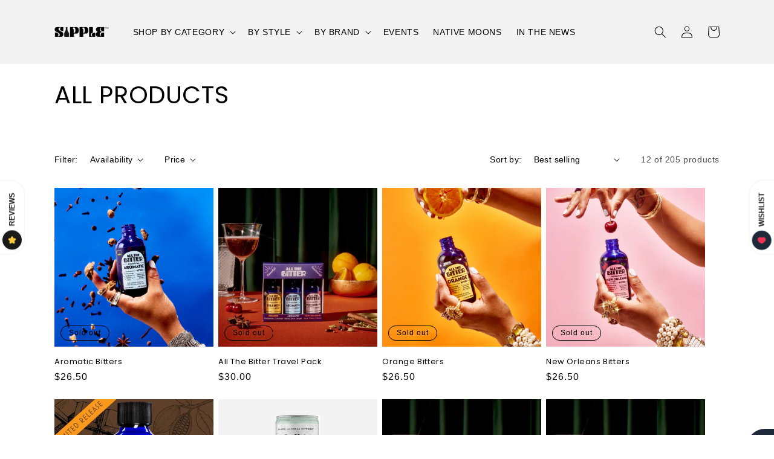

--- FILE ---
content_type: text/html; charset=utf-8
request_url: https://www.sipple.co/collections/all-products/bitters
body_size: 30396
content:















<!doctype html>
<html class="no-js" lang="en">
  <head>
    <meta charset="utf-8">
    <meta http-equiv="X-UA-Compatible" content="IE=edge">
    <meta name="viewport" content="width=device-width,initial-scale=1">
    <meta name="theme-color" content="">
    <link rel="canonical" href="https://www.sipple.co/collections/all-products/bitters">
    <link rel="preconnect" href="https://cdn.shopify.com" crossorigin><link rel="preconnect" href="https://fonts.shopifycdn.com" crossorigin><title>
      ALL PRODUCTS
 &ndash; tagged "Bitters" &ndash; Sipple</title>

    
      <meta name="description" content="">
    

    

<meta property="og:site_name" content="Sipple">
<meta property="og:url" content="https://www.sipple.co/collections/all-products/bitters">
<meta property="og:title" content="ALL PRODUCTS">
<meta property="og:type" content="website">
<meta property="og:description" content="Non-alcoholic bottle shop in Houston offering drinks for anyone taking a break from alcohol, living alcohol-free or wanting to explore new options."><meta name="twitter:card" content="summary_large_image">
<meta name="twitter:title" content="ALL PRODUCTS">
<meta name="twitter:description" content="Non-alcoholic bottle shop in Houston offering drinks for anyone taking a break from alcohol, living alcohol-free or wanting to explore new options.">


    <script src="//www.sipple.co/cdn/shop/t/17/assets/global.js?v=149496944046504657681675192916" defer="defer"></script>
    
  <script>window.performance && window.performance.mark && window.performance.mark('shopify.content_for_header.start');</script><meta id="shopify-digital-wallet" name="shopify-digital-wallet" content="/53207433406/digital_wallets/dialog">
<meta name="shopify-checkout-api-token" content="bc75b9dbeb7adbc8795e3b458ca32e5f">
<meta id="in-context-paypal-metadata" data-shop-id="53207433406" data-venmo-supported="false" data-environment="production" data-locale="en_US" data-paypal-v4="true" data-currency="USD">
<link rel="alternate" type="application/atom+xml" title="Feed" href="/collections/all-products/bitters.atom" />
<link rel="alternate" type="application/json+oembed" href="https://www.sipple.co/collections/all-products/bitters.oembed">
<script async="async" src="/checkouts/internal/preloads.js?locale=en-US"></script>
<link rel="preconnect" href="https://shop.app" crossorigin="anonymous">
<script async="async" src="https://shop.app/checkouts/internal/preloads.js?locale=en-US&shop_id=53207433406" crossorigin="anonymous"></script>
<script id="apple-pay-shop-capabilities" type="application/json">{"shopId":53207433406,"countryCode":"US","currencyCode":"USD","merchantCapabilities":["supports3DS"],"merchantId":"gid:\/\/shopify\/Shop\/53207433406","merchantName":"Sipple","requiredBillingContactFields":["postalAddress","email"],"requiredShippingContactFields":["postalAddress","email"],"shippingType":"shipping","supportedNetworks":["visa","masterCard","amex","discover","elo","jcb"],"total":{"type":"pending","label":"Sipple","amount":"1.00"},"shopifyPaymentsEnabled":true,"supportsSubscriptions":true}</script>
<script id="shopify-features" type="application/json">{"accessToken":"bc75b9dbeb7adbc8795e3b458ca32e5f","betas":["rich-media-storefront-analytics"],"domain":"www.sipple.co","predictiveSearch":true,"shopId":53207433406,"locale":"en"}</script>
<script>var Shopify = Shopify || {};
Shopify.shop = "sipple-minded.myshopify.com";
Shopify.locale = "en";
Shopify.currency = {"active":"USD","rate":"1.0"};
Shopify.country = "US";
Shopify.theme = {"name":"Dawn","id":132419977406,"schema_name":"Dawn","schema_version":"7.0.1","theme_store_id":887,"role":"main"};
Shopify.theme.handle = "null";
Shopify.theme.style = {"id":null,"handle":null};
Shopify.cdnHost = "www.sipple.co/cdn";
Shopify.routes = Shopify.routes || {};
Shopify.routes.root = "/";</script>
<script type="module">!function(o){(o.Shopify=o.Shopify||{}).modules=!0}(window);</script>
<script>!function(o){function n(){var o=[];function n(){o.push(Array.prototype.slice.apply(arguments))}return n.q=o,n}var t=o.Shopify=o.Shopify||{};t.loadFeatures=n(),t.autoloadFeatures=n()}(window);</script>
<script>
  window.ShopifyPay = window.ShopifyPay || {};
  window.ShopifyPay.apiHost = "shop.app\/pay";
  window.ShopifyPay.redirectState = null;
</script>
<script id="shop-js-analytics" type="application/json">{"pageType":"collection"}</script>
<script defer="defer" async type="module" src="//www.sipple.co/cdn/shopifycloud/shop-js/modules/v2/client.init-shop-cart-sync_C5BV16lS.en.esm.js"></script>
<script defer="defer" async type="module" src="//www.sipple.co/cdn/shopifycloud/shop-js/modules/v2/chunk.common_CygWptCX.esm.js"></script>
<script type="module">
  await import("//www.sipple.co/cdn/shopifycloud/shop-js/modules/v2/client.init-shop-cart-sync_C5BV16lS.en.esm.js");
await import("//www.sipple.co/cdn/shopifycloud/shop-js/modules/v2/chunk.common_CygWptCX.esm.js");

  window.Shopify.SignInWithShop?.initShopCartSync?.({"fedCMEnabled":true,"windoidEnabled":true});

</script>
<script>
  window.Shopify = window.Shopify || {};
  if (!window.Shopify.featureAssets) window.Shopify.featureAssets = {};
  window.Shopify.featureAssets['shop-js'] = {"shop-cart-sync":["modules/v2/client.shop-cart-sync_ZFArdW7E.en.esm.js","modules/v2/chunk.common_CygWptCX.esm.js"],"init-fed-cm":["modules/v2/client.init-fed-cm_CmiC4vf6.en.esm.js","modules/v2/chunk.common_CygWptCX.esm.js"],"shop-button":["modules/v2/client.shop-button_tlx5R9nI.en.esm.js","modules/v2/chunk.common_CygWptCX.esm.js"],"shop-cash-offers":["modules/v2/client.shop-cash-offers_DOA2yAJr.en.esm.js","modules/v2/chunk.common_CygWptCX.esm.js","modules/v2/chunk.modal_D71HUcav.esm.js"],"init-windoid":["modules/v2/client.init-windoid_sURxWdc1.en.esm.js","modules/v2/chunk.common_CygWptCX.esm.js"],"shop-toast-manager":["modules/v2/client.shop-toast-manager_ClPi3nE9.en.esm.js","modules/v2/chunk.common_CygWptCX.esm.js"],"init-shop-email-lookup-coordinator":["modules/v2/client.init-shop-email-lookup-coordinator_B8hsDcYM.en.esm.js","modules/v2/chunk.common_CygWptCX.esm.js"],"init-shop-cart-sync":["modules/v2/client.init-shop-cart-sync_C5BV16lS.en.esm.js","modules/v2/chunk.common_CygWptCX.esm.js"],"avatar":["modules/v2/client.avatar_BTnouDA3.en.esm.js"],"pay-button":["modules/v2/client.pay-button_FdsNuTd3.en.esm.js","modules/v2/chunk.common_CygWptCX.esm.js"],"init-customer-accounts":["modules/v2/client.init-customer-accounts_DxDtT_ad.en.esm.js","modules/v2/client.shop-login-button_C5VAVYt1.en.esm.js","modules/v2/chunk.common_CygWptCX.esm.js","modules/v2/chunk.modal_D71HUcav.esm.js"],"init-shop-for-new-customer-accounts":["modules/v2/client.init-shop-for-new-customer-accounts_ChsxoAhi.en.esm.js","modules/v2/client.shop-login-button_C5VAVYt1.en.esm.js","modules/v2/chunk.common_CygWptCX.esm.js","modules/v2/chunk.modal_D71HUcav.esm.js"],"shop-login-button":["modules/v2/client.shop-login-button_C5VAVYt1.en.esm.js","modules/v2/chunk.common_CygWptCX.esm.js","modules/v2/chunk.modal_D71HUcav.esm.js"],"init-customer-accounts-sign-up":["modules/v2/client.init-customer-accounts-sign-up_CPSyQ0Tj.en.esm.js","modules/v2/client.shop-login-button_C5VAVYt1.en.esm.js","modules/v2/chunk.common_CygWptCX.esm.js","modules/v2/chunk.modal_D71HUcav.esm.js"],"shop-follow-button":["modules/v2/client.shop-follow-button_Cva4Ekp9.en.esm.js","modules/v2/chunk.common_CygWptCX.esm.js","modules/v2/chunk.modal_D71HUcav.esm.js"],"checkout-modal":["modules/v2/client.checkout-modal_BPM8l0SH.en.esm.js","modules/v2/chunk.common_CygWptCX.esm.js","modules/v2/chunk.modal_D71HUcav.esm.js"],"lead-capture":["modules/v2/client.lead-capture_Bi8yE_yS.en.esm.js","modules/v2/chunk.common_CygWptCX.esm.js","modules/v2/chunk.modal_D71HUcav.esm.js"],"shop-login":["modules/v2/client.shop-login_D6lNrXab.en.esm.js","modules/v2/chunk.common_CygWptCX.esm.js","modules/v2/chunk.modal_D71HUcav.esm.js"],"payment-terms":["modules/v2/client.payment-terms_CZxnsJam.en.esm.js","modules/v2/chunk.common_CygWptCX.esm.js","modules/v2/chunk.modal_D71HUcav.esm.js"]};
</script>
<script>(function() {
  var isLoaded = false;
  function asyncLoad() {
    if (isLoaded) return;
    isLoaded = true;
    var urls = ["https:\/\/img0.socialshopwave.com\/ssw-empty.js?shop=sipple-minded.myshopify.com"];
    for (var i = 0; i < urls.length; i++) {
      var s = document.createElement('script');
      s.type = 'text/javascript';
      s.async = true;
      s.src = urls[i];
      var x = document.getElementsByTagName('script')[0];
      x.parentNode.insertBefore(s, x);
    }
  };
  if(window.attachEvent) {
    window.attachEvent('onload', asyncLoad);
  } else {
    window.addEventListener('load', asyncLoad, false);
  }
})();</script>
<script id="__st">var __st={"a":53207433406,"offset":-21600,"reqid":"e963c0d7-39dc-4d92-91bd-8b10db5569fb-1768772723","pageurl":"www.sipple.co\/collections\/all-products\/bitters","u":"7d85aadbc04f","p":"collection","rtyp":"collection","rid":266197860542};</script>
<script>window.ShopifyPaypalV4VisibilityTracking = true;</script>
<script id="captcha-bootstrap">!function(){'use strict';const t='contact',e='account',n='new_comment',o=[[t,t],['blogs',n],['comments',n],[t,'customer']],c=[[e,'customer_login'],[e,'guest_login'],[e,'recover_customer_password'],[e,'create_customer']],r=t=>t.map((([t,e])=>`form[action*='/${t}']:not([data-nocaptcha='true']) input[name='form_type'][value='${e}']`)).join(','),a=t=>()=>t?[...document.querySelectorAll(t)].map((t=>t.form)):[];function s(){const t=[...o],e=r(t);return a(e)}const i='password',u='form_key',d=['recaptcha-v3-token','g-recaptcha-response','h-captcha-response',i],f=()=>{try{return window.sessionStorage}catch{return}},m='__shopify_v',_=t=>t.elements[u];function p(t,e,n=!1){try{const o=window.sessionStorage,c=JSON.parse(o.getItem(e)),{data:r}=function(t){const{data:e,action:n}=t;return t[m]||n?{data:e,action:n}:{data:t,action:n}}(c);for(const[e,n]of Object.entries(r))t.elements[e]&&(t.elements[e].value=n);n&&o.removeItem(e)}catch(o){console.error('form repopulation failed',{error:o})}}const l='form_type',E='cptcha';function T(t){t.dataset[E]=!0}const w=window,h=w.document,L='Shopify',v='ce_forms',y='captcha';let A=!1;((t,e)=>{const n=(g='f06e6c50-85a8-45c8-87d0-21a2b65856fe',I='https://cdn.shopify.com/shopifycloud/storefront-forms-hcaptcha/ce_storefront_forms_captcha_hcaptcha.v1.5.2.iife.js',D={infoText:'Protected by hCaptcha',privacyText:'Privacy',termsText:'Terms'},(t,e,n)=>{const o=w[L][v],c=o.bindForm;if(c)return c(t,g,e,D).then(n);var r;o.q.push([[t,g,e,D],n]),r=I,A||(h.body.append(Object.assign(h.createElement('script'),{id:'captcha-provider',async:!0,src:r})),A=!0)});var g,I,D;w[L]=w[L]||{},w[L][v]=w[L][v]||{},w[L][v].q=[],w[L][y]=w[L][y]||{},w[L][y].protect=function(t,e){n(t,void 0,e),T(t)},Object.freeze(w[L][y]),function(t,e,n,w,h,L){const[v,y,A,g]=function(t,e,n){const i=e?o:[],u=t?c:[],d=[...i,...u],f=r(d),m=r(i),_=r(d.filter((([t,e])=>n.includes(e))));return[a(f),a(m),a(_),s()]}(w,h,L),I=t=>{const e=t.target;return e instanceof HTMLFormElement?e:e&&e.form},D=t=>v().includes(t);t.addEventListener('submit',(t=>{const e=I(t);if(!e)return;const n=D(e)&&!e.dataset.hcaptchaBound&&!e.dataset.recaptchaBound,o=_(e),c=g().includes(e)&&(!o||!o.value);(n||c)&&t.preventDefault(),c&&!n&&(function(t){try{if(!f())return;!function(t){const e=f();if(!e)return;const n=_(t);if(!n)return;const o=n.value;o&&e.removeItem(o)}(t);const e=Array.from(Array(32),(()=>Math.random().toString(36)[2])).join('');!function(t,e){_(t)||t.append(Object.assign(document.createElement('input'),{type:'hidden',name:u})),t.elements[u].value=e}(t,e),function(t,e){const n=f();if(!n)return;const o=[...t.querySelectorAll(`input[type='${i}']`)].map((({name:t})=>t)),c=[...d,...o],r={};for(const[a,s]of new FormData(t).entries())c.includes(a)||(r[a]=s);n.setItem(e,JSON.stringify({[m]:1,action:t.action,data:r}))}(t,e)}catch(e){console.error('failed to persist form',e)}}(e),e.submit())}));const S=(t,e)=>{t&&!t.dataset[E]&&(n(t,e.some((e=>e===t))),T(t))};for(const o of['focusin','change'])t.addEventListener(o,(t=>{const e=I(t);D(e)&&S(e,y())}));const B=e.get('form_key'),M=e.get(l),P=B&&M;t.addEventListener('DOMContentLoaded',(()=>{const t=y();if(P)for(const e of t)e.elements[l].value===M&&p(e,B);[...new Set([...A(),...v().filter((t=>'true'===t.dataset.shopifyCaptcha))])].forEach((e=>S(e,t)))}))}(h,new URLSearchParams(w.location.search),n,t,e,['guest_login'])})(!0,!0)}();</script>
<script integrity="sha256-4kQ18oKyAcykRKYeNunJcIwy7WH5gtpwJnB7kiuLZ1E=" data-source-attribution="shopify.loadfeatures" defer="defer" src="//www.sipple.co/cdn/shopifycloud/storefront/assets/storefront/load_feature-a0a9edcb.js" crossorigin="anonymous"></script>
<script crossorigin="anonymous" defer="defer" src="//www.sipple.co/cdn/shopifycloud/storefront/assets/shopify_pay/storefront-65b4c6d7.js?v=20250812"></script>
<script data-source-attribution="shopify.dynamic_checkout.dynamic.init">var Shopify=Shopify||{};Shopify.PaymentButton=Shopify.PaymentButton||{isStorefrontPortableWallets:!0,init:function(){window.Shopify.PaymentButton.init=function(){};var t=document.createElement("script");t.src="https://www.sipple.co/cdn/shopifycloud/portable-wallets/latest/portable-wallets.en.js",t.type="module",document.head.appendChild(t)}};
</script>
<script data-source-attribution="shopify.dynamic_checkout.buyer_consent">
  function portableWalletsHideBuyerConsent(e){var t=document.getElementById("shopify-buyer-consent"),n=document.getElementById("shopify-subscription-policy-button");t&&n&&(t.classList.add("hidden"),t.setAttribute("aria-hidden","true"),n.removeEventListener("click",e))}function portableWalletsShowBuyerConsent(e){var t=document.getElementById("shopify-buyer-consent"),n=document.getElementById("shopify-subscription-policy-button");t&&n&&(t.classList.remove("hidden"),t.removeAttribute("aria-hidden"),n.addEventListener("click",e))}window.Shopify?.PaymentButton&&(window.Shopify.PaymentButton.hideBuyerConsent=portableWalletsHideBuyerConsent,window.Shopify.PaymentButton.showBuyerConsent=portableWalletsShowBuyerConsent);
</script>
<script data-source-attribution="shopify.dynamic_checkout.cart.bootstrap">document.addEventListener("DOMContentLoaded",(function(){function t(){return document.querySelector("shopify-accelerated-checkout-cart, shopify-accelerated-checkout")}if(t())Shopify.PaymentButton.init();else{new MutationObserver((function(e,n){t()&&(Shopify.PaymentButton.init(),n.disconnect())})).observe(document.body,{childList:!0,subtree:!0})}}));
</script>
<link id="shopify-accelerated-checkout-styles" rel="stylesheet" media="screen" href="https://www.sipple.co/cdn/shopifycloud/portable-wallets/latest/accelerated-checkout-backwards-compat.css" crossorigin="anonymous">
<style id="shopify-accelerated-checkout-cart">
        #shopify-buyer-consent {
  margin-top: 1em;
  display: inline-block;
  width: 100%;
}

#shopify-buyer-consent.hidden {
  display: none;
}

#shopify-subscription-policy-button {
  background: none;
  border: none;
  padding: 0;
  text-decoration: underline;
  font-size: inherit;
  cursor: pointer;
}

#shopify-subscription-policy-button::before {
  box-shadow: none;
}

      </style>
<script id="sections-script" data-sections="header,footer" defer="defer" src="//www.sipple.co/cdn/shop/t/17/compiled_assets/scripts.js?v=1567"></script>
<script>window.performance && window.performance.mark && window.performance.mark('shopify.content_for_header.end');</script>
  <!-- "snippets/shogun-products.liquid" was not rendered, the associated app was uninstalled -->



    <style data-shopify>
      
      
      
      
      @font-face {
  font-family: Poppins;
  font-weight: 400;
  font-style: normal;
  font-display: swap;
  src: url("//www.sipple.co/cdn/fonts/poppins/poppins_n4.0ba78fa5af9b0e1a374041b3ceaadf0a43b41362.woff2") format("woff2"),
       url("//www.sipple.co/cdn/fonts/poppins/poppins_n4.214741a72ff2596839fc9760ee7a770386cf16ca.woff") format("woff");
}


      :root {
        --font-body-family: "system_ui", -apple-system, 'Segoe UI', Roboto, 'Helvetica Neue', 'Noto Sans', 'Liberation Sans', Arial, sans-serif, 'Apple Color Emoji', 'Segoe UI Emoji', 'Segoe UI Symbol', 'Noto Color Emoji';
        --font-body-style: normal;
        --font-body-weight: 400;
        --font-body-weight-bold: 700;

        --font-heading-family: Poppins, sans-serif;
        --font-heading-style: normal;
        --font-heading-weight: 400;

        --font-body-scale: 1.0;
        --font-heading-scale: 1.0;

        --color-base-text: , , ;
        --color-shadow: , , ;
        --color-base-background-1: , , ;
        --color-base-background-2: 243, 243, 243;
        --color-base-solid-button-labels: 255, 255, 255;
        --color-base-outline-button-labels: 244, 112, 104;
        --color-base-accent-1: 15, 96, 107;
        --color-base-accent-2: 255, 194, 74;
        --payment-terms-background-color: ;

        --gradient-base-background-1: ;
        --gradient-base-background-2: #f3f3f3;
        --gradient-base-accent-1: #0F606B;
        --gradient-base-accent-2: #ffc24a;

        --media-padding: px;
        --media-border-opacity: 0.05;
        --media-border-width: 1px;
        --media-radius: 0px;
        --media-shadow-opacity: 0.0;
        --media-shadow-horizontal-offset: 0px;
        --media-shadow-vertical-offset: 4px;
        --media-shadow-blur-radius: 5px;
        --media-shadow-visible: 0;

        --page-width: 120rem;
        --page-width-margin: 0rem;

        --product-card-image-padding: 0.0rem;
        --product-card-corner-radius: 0.0rem;
        --product-card-text-alignment: left;
        --product-card-border-width: 0.0rem;
        --product-card-border-opacity: 0.1;
        --product-card-shadow-opacity: 0.0;
        --product-card-shadow-visible: 0;
        --product-card-shadow-horizontal-offset: 0.0rem;
        --product-card-shadow-vertical-offset: 0.4rem;
        --product-card-shadow-blur-radius: 0.5rem;

        --collection-card-image-padding: 0.0rem;
        --collection-card-corner-radius: 0.0rem;
        --collection-card-text-alignment: left;
        --collection-card-border-width: 0.0rem;
        --collection-card-border-opacity: 0.1;
        --collection-card-shadow-opacity: 0.0;
        --collection-card-shadow-visible: 0;
        --collection-card-shadow-horizontal-offset: 0.0rem;
        --collection-card-shadow-vertical-offset: 0.4rem;
        --collection-card-shadow-blur-radius: 0.5rem;

        --blog-card-image-padding: 0.0rem;
        --blog-card-corner-radius: 0.0rem;
        --blog-card-text-alignment: left;
        --blog-card-border-width: 0.0rem;
        --blog-card-border-opacity: 0.1;
        --blog-card-shadow-opacity: 0.0;
        --blog-card-shadow-visible: 0;
        --blog-card-shadow-horizontal-offset: 0.0rem;
        --blog-card-shadow-vertical-offset: 0.4rem;
        --blog-card-shadow-blur-radius: 0.5rem;

        --badge-corner-radius: 4.0rem;

        --popup-border-width: 1px;
        --popup-border-opacity: 1.0;
        --popup-corner-radius: 0px;
        --popup-shadow-opacity: 1.0;
        --popup-shadow-horizontal-offset: 0px;
        --popup-shadow-vertical-offset: 4px;
        --popup-shadow-blur-radius: 5px;

        --drawer-border-width: 1px;
        --drawer-border-opacity: 0.1;
        --drawer-shadow-opacity: 0.0;
        --drawer-shadow-horizontal-offset: 0px;
        --drawer-shadow-vertical-offset: 4px;
        --drawer-shadow-blur-radius: 5px;

        --spacing-sections-desktop: 0px;
        --spacing-sections-mobile: 0px;

        --grid-desktop-vertical-spacing: 8px;
        --grid-desktop-horizontal-spacing: 8px;
        --grid-mobile-vertical-spacing: 4px;
        --grid-mobile-horizontal-spacing: 4px;

        --text-boxes-border-opacity: 0.1;
        --text-boxes-border-width: 0px;
        --text-boxes-radius: 0px;
        --text-boxes-shadow-opacity: 0.0;
        --text-boxes-shadow-visible: 0;
        --text-boxes-shadow-horizontal-offset: 0px;
        --text-boxes-shadow-vertical-offset: 4px;
        --text-boxes-shadow-blur-radius: 5px;

        --buttons-radius: 0px;
        --buttons-radius-outset: 0px;
        --buttons-border-width: 1px;
        --buttons-border-opacity: 1.0;
        --buttons-shadow-opacity: 0.0;
        --buttons-shadow-visible: 0;
        --buttons-shadow-horizontal-offset: 0px;
        --buttons-shadow-vertical-offset: 4px;
        --buttons-shadow-blur-radius: 5px;
        --buttons-border-offset: 0px;

        --inputs-radius: 0px;
        --inputs-border-width: 1px;
        --inputs-border-opacity: 0.55;
        --inputs-shadow-opacity: 0.0;
        --inputs-shadow-horizontal-offset: 0px;
        --inputs-margin-offset: 0px;
        --inputs-shadow-vertical-offset: 4px;
        --inputs-shadow-blur-radius: 5px;
        --inputs-radius-outset: 0px;

        --variant-pills-radius: 40px;
        --variant-pills-border-width: 1px;
        --variant-pills-border-opacity: 0.55;
        --variant-pills-shadow-opacity: 0.0;
        --variant-pills-shadow-horizontal-offset: 0px;
        --variant-pills-shadow-vertical-offset: 4px;
        --variant-pills-shadow-blur-radius: 5px;
      }

      *,
      *::before,
      *::after {
        box-sizing: inherit;
      }

      html {
        box-sizing: border-box;
        font-size: calc(var(--font-body-scale) * 62.5%);
        height: 100%;
      }

      body {
        display: grid;
        grid-template-rows: auto auto 1fr auto;
        grid-template-columns: 100%;
        min-height: 100%;
        margin: 0;
        font-size: 1.5rem;
        letter-spacing: 0.06rem;
        line-height: calc(1 + 0.8 / var(--font-body-scale));
        font-family: var(--font-body-family);
        font-style: var(--font-body-style);
        font-weight: var(--font-body-weight);
      }

      @media screen and (min-width: 750px) {
        body {
          font-size: 1.6rem;
        }
      }
    </style>

    <link href="//www.sipple.co/cdn/shop/t/17/assets/base.css?v=88290808517547527771675192918" rel="stylesheet" type="text/css" media="all" />
<link rel="preload" as="font" href="//www.sipple.co/cdn/fonts/poppins/poppins_n4.0ba78fa5af9b0e1a374041b3ceaadf0a43b41362.woff2" type="font/woff2" crossorigin><link rel="stylesheet" href="//www.sipple.co/cdn/shop/t/17/assets/component-predictive-search.css?v=83512081251802922551675192916" media="print" onload="this.media='all'"><script>document.documentElement.className = document.documentElement.className.replace('no-js', 'js');
    if (Shopify.designMode) {
      document.documentElement.classList.add('shopify-design-mode');
    }
    </script>
  
  <!-- "snippets/shogun-head.liquid" was not rendered, the associated app was uninstalled -->
<link href="https://monorail-edge.shopifysvc.com" rel="dns-prefetch">
<script>(function(){if ("sendBeacon" in navigator && "performance" in window) {try {var session_token_from_headers = performance.getEntriesByType('navigation')[0].serverTiming.find(x => x.name == '_s').description;} catch {var session_token_from_headers = undefined;}var session_cookie_matches = document.cookie.match(/_shopify_s=([^;]*)/);var session_token_from_cookie = session_cookie_matches && session_cookie_matches.length === 2 ? session_cookie_matches[1] : "";var session_token = session_token_from_headers || session_token_from_cookie || "";function handle_abandonment_event(e) {var entries = performance.getEntries().filter(function(entry) {return /monorail-edge.shopifysvc.com/.test(entry.name);});if (!window.abandonment_tracked && entries.length === 0) {window.abandonment_tracked = true;var currentMs = Date.now();var navigation_start = performance.timing.navigationStart;var payload = {shop_id: 53207433406,url: window.location.href,navigation_start,duration: currentMs - navigation_start,session_token,page_type: "collection"};window.navigator.sendBeacon("https://monorail-edge.shopifysvc.com/v1/produce", JSON.stringify({schema_id: "online_store_buyer_site_abandonment/1.1",payload: payload,metadata: {event_created_at_ms: currentMs,event_sent_at_ms: currentMs}}));}}window.addEventListener('pagehide', handle_abandonment_event);}}());</script>
<script id="web-pixels-manager-setup">(function e(e,d,r,n,o){if(void 0===o&&(o={}),!Boolean(null===(a=null===(i=window.Shopify)||void 0===i?void 0:i.analytics)||void 0===a?void 0:a.replayQueue)){var i,a;window.Shopify=window.Shopify||{};var t=window.Shopify;t.analytics=t.analytics||{};var s=t.analytics;s.replayQueue=[],s.publish=function(e,d,r){return s.replayQueue.push([e,d,r]),!0};try{self.performance.mark("wpm:start")}catch(e){}var l=function(){var e={modern:/Edge?\/(1{2}[4-9]|1[2-9]\d|[2-9]\d{2}|\d{4,})\.\d+(\.\d+|)|Firefox\/(1{2}[4-9]|1[2-9]\d|[2-9]\d{2}|\d{4,})\.\d+(\.\d+|)|Chrom(ium|e)\/(9{2}|\d{3,})\.\d+(\.\d+|)|(Maci|X1{2}).+ Version\/(15\.\d+|(1[6-9]|[2-9]\d|\d{3,})\.\d+)([,.]\d+|)( \(\w+\)|)( Mobile\/\w+|) Safari\/|Chrome.+OPR\/(9{2}|\d{3,})\.\d+\.\d+|(CPU[ +]OS|iPhone[ +]OS|CPU[ +]iPhone|CPU IPhone OS|CPU iPad OS)[ +]+(15[._]\d+|(1[6-9]|[2-9]\d|\d{3,})[._]\d+)([._]\d+|)|Android:?[ /-](13[3-9]|1[4-9]\d|[2-9]\d{2}|\d{4,})(\.\d+|)(\.\d+|)|Android.+Firefox\/(13[5-9]|1[4-9]\d|[2-9]\d{2}|\d{4,})\.\d+(\.\d+|)|Android.+Chrom(ium|e)\/(13[3-9]|1[4-9]\d|[2-9]\d{2}|\d{4,})\.\d+(\.\d+|)|SamsungBrowser\/([2-9]\d|\d{3,})\.\d+/,legacy:/Edge?\/(1[6-9]|[2-9]\d|\d{3,})\.\d+(\.\d+|)|Firefox\/(5[4-9]|[6-9]\d|\d{3,})\.\d+(\.\d+|)|Chrom(ium|e)\/(5[1-9]|[6-9]\d|\d{3,})\.\d+(\.\d+|)([\d.]+$|.*Safari\/(?![\d.]+ Edge\/[\d.]+$))|(Maci|X1{2}).+ Version\/(10\.\d+|(1[1-9]|[2-9]\d|\d{3,})\.\d+)([,.]\d+|)( \(\w+\)|)( Mobile\/\w+|) Safari\/|Chrome.+OPR\/(3[89]|[4-9]\d|\d{3,})\.\d+\.\d+|(CPU[ +]OS|iPhone[ +]OS|CPU[ +]iPhone|CPU IPhone OS|CPU iPad OS)[ +]+(10[._]\d+|(1[1-9]|[2-9]\d|\d{3,})[._]\d+)([._]\d+|)|Android:?[ /-](13[3-9]|1[4-9]\d|[2-9]\d{2}|\d{4,})(\.\d+|)(\.\d+|)|Mobile Safari.+OPR\/([89]\d|\d{3,})\.\d+\.\d+|Android.+Firefox\/(13[5-9]|1[4-9]\d|[2-9]\d{2}|\d{4,})\.\d+(\.\d+|)|Android.+Chrom(ium|e)\/(13[3-9]|1[4-9]\d|[2-9]\d{2}|\d{4,})\.\d+(\.\d+|)|Android.+(UC? ?Browser|UCWEB|U3)[ /]?(15\.([5-9]|\d{2,})|(1[6-9]|[2-9]\d|\d{3,})\.\d+)\.\d+|SamsungBrowser\/(5\.\d+|([6-9]|\d{2,})\.\d+)|Android.+MQ{2}Browser\/(14(\.(9|\d{2,})|)|(1[5-9]|[2-9]\d|\d{3,})(\.\d+|))(\.\d+|)|K[Aa][Ii]OS\/(3\.\d+|([4-9]|\d{2,})\.\d+)(\.\d+|)/},d=e.modern,r=e.legacy,n=navigator.userAgent;return n.match(d)?"modern":n.match(r)?"legacy":"unknown"}(),u="modern"===l?"modern":"legacy",c=(null!=n?n:{modern:"",legacy:""})[u],f=function(e){return[e.baseUrl,"/wpm","/b",e.hashVersion,"modern"===e.buildTarget?"m":"l",".js"].join("")}({baseUrl:d,hashVersion:r,buildTarget:u}),m=function(e){var d=e.version,r=e.bundleTarget,n=e.surface,o=e.pageUrl,i=e.monorailEndpoint;return{emit:function(e){var a=e.status,t=e.errorMsg,s=(new Date).getTime(),l=JSON.stringify({metadata:{event_sent_at_ms:s},events:[{schema_id:"web_pixels_manager_load/3.1",payload:{version:d,bundle_target:r,page_url:o,status:a,surface:n,error_msg:t},metadata:{event_created_at_ms:s}}]});if(!i)return console&&console.warn&&console.warn("[Web Pixels Manager] No Monorail endpoint provided, skipping logging."),!1;try{return self.navigator.sendBeacon.bind(self.navigator)(i,l)}catch(e){}var u=new XMLHttpRequest;try{return u.open("POST",i,!0),u.setRequestHeader("Content-Type","text/plain"),u.send(l),!0}catch(e){return console&&console.warn&&console.warn("[Web Pixels Manager] Got an unhandled error while logging to Monorail."),!1}}}}({version:r,bundleTarget:l,surface:e.surface,pageUrl:self.location.href,monorailEndpoint:e.monorailEndpoint});try{o.browserTarget=l,function(e){var d=e.src,r=e.async,n=void 0===r||r,o=e.onload,i=e.onerror,a=e.sri,t=e.scriptDataAttributes,s=void 0===t?{}:t,l=document.createElement("script"),u=document.querySelector("head"),c=document.querySelector("body");if(l.async=n,l.src=d,a&&(l.integrity=a,l.crossOrigin="anonymous"),s)for(var f in s)if(Object.prototype.hasOwnProperty.call(s,f))try{l.dataset[f]=s[f]}catch(e){}if(o&&l.addEventListener("load",o),i&&l.addEventListener("error",i),u)u.appendChild(l);else{if(!c)throw new Error("Did not find a head or body element to append the script");c.appendChild(l)}}({src:f,async:!0,onload:function(){if(!function(){var e,d;return Boolean(null===(d=null===(e=window.Shopify)||void 0===e?void 0:e.analytics)||void 0===d?void 0:d.initialized)}()){var d=window.webPixelsManager.init(e)||void 0;if(d){var r=window.Shopify.analytics;r.replayQueue.forEach((function(e){var r=e[0],n=e[1],o=e[2];d.publishCustomEvent(r,n,o)})),r.replayQueue=[],r.publish=d.publishCustomEvent,r.visitor=d.visitor,r.initialized=!0}}},onerror:function(){return m.emit({status:"failed",errorMsg:"".concat(f," has failed to load")})},sri:function(e){var d=/^sha384-[A-Za-z0-9+/=]+$/;return"string"==typeof e&&d.test(e)}(c)?c:"",scriptDataAttributes:o}),m.emit({status:"loading"})}catch(e){m.emit({status:"failed",errorMsg:(null==e?void 0:e.message)||"Unknown error"})}}})({shopId: 53207433406,storefrontBaseUrl: "https://www.sipple.co",extensionsBaseUrl: "https://extensions.shopifycdn.com/cdn/shopifycloud/web-pixels-manager",monorailEndpoint: "https://monorail-edge.shopifysvc.com/unstable/produce_batch",surface: "storefront-renderer",enabledBetaFlags: ["2dca8a86"],webPixelsConfigList: [{"id":"shopify-app-pixel","configuration":"{}","eventPayloadVersion":"v1","runtimeContext":"STRICT","scriptVersion":"0450","apiClientId":"shopify-pixel","type":"APP","privacyPurposes":["ANALYTICS","MARKETING"]},{"id":"shopify-custom-pixel","eventPayloadVersion":"v1","runtimeContext":"LAX","scriptVersion":"0450","apiClientId":"shopify-pixel","type":"CUSTOM","privacyPurposes":["ANALYTICS","MARKETING"]}],isMerchantRequest: false,initData: {"shop":{"name":"Sipple","paymentSettings":{"currencyCode":"USD"},"myshopifyDomain":"sipple-minded.myshopify.com","countryCode":"US","storefrontUrl":"https:\/\/www.sipple.co"},"customer":null,"cart":null,"checkout":null,"productVariants":[],"purchasingCompany":null},},"https://www.sipple.co/cdn","fcfee988w5aeb613cpc8e4bc33m6693e112",{"modern":"","legacy":""},{"shopId":"53207433406","storefrontBaseUrl":"https:\/\/www.sipple.co","extensionBaseUrl":"https:\/\/extensions.shopifycdn.com\/cdn\/shopifycloud\/web-pixels-manager","surface":"storefront-renderer","enabledBetaFlags":"[\"2dca8a86\"]","isMerchantRequest":"false","hashVersion":"fcfee988w5aeb613cpc8e4bc33m6693e112","publish":"custom","events":"[[\"page_viewed\",{}],[\"collection_viewed\",{\"collection\":{\"id\":\"266197860542\",\"title\":\"ALL PRODUCTS\",\"productVariants\":[{\"price\":{\"amount\":26.5,\"currencyCode\":\"USD\"},\"product\":{\"title\":\"Aromatic Bitters\",\"vendor\":\"All The Bitter\",\"id\":\"7147979440318\",\"untranslatedTitle\":\"Aromatic Bitters\",\"url\":\"\/products\/aromatic-bitters\",\"type\":\"Bitters\"},\"id\":\"41166138867902\",\"image\":{\"src\":\"\/\/www.sipple.co\/cdn\/shop\/files\/SIPPLE-AlltheBitterNon-AlcoholicAromaticBitters.png?v=1693501694\"},\"sku\":\"ATB-AROMA\",\"title\":\"Default Title\",\"untranslatedTitle\":\"Default Title\"},{\"price\":{\"amount\":30.0,\"currencyCode\":\"USD\"},\"product\":{\"title\":\"All The Bitter Travel Pack\",\"vendor\":\"All The Bitter\",\"id\":\"7308965052606\",\"untranslatedTitle\":\"All The Bitter Travel Pack\",\"url\":\"\/products\/all-the-bitter-travel-pack\",\"type\":\"Bitters\"},\"id\":\"41682300338366\",\"image\":{\"src\":\"\/\/www.sipple.co\/cdn\/shop\/products\/classic-bitters-travel-pack-123453_1800x1800_978efbd1-21b9-4ef1-a3e0-72b6a16e1df2.webp?v=1658508535\"},\"sku\":\"ATB-TRIO\",\"title\":\"Default Title\",\"untranslatedTitle\":\"Default Title\"},{\"price\":{\"amount\":26.5,\"currencyCode\":\"USD\"},\"product\":{\"title\":\"Orange Bitters\",\"vendor\":\"All The Bitter\",\"id\":\"7147979800766\",\"untranslatedTitle\":\"Orange Bitters\",\"url\":\"\/products\/orange-bitters-1\",\"type\":\"Bitters\"},\"id\":\"41166140768446\",\"image\":{\"src\":\"\/\/www.sipple.co\/cdn\/shop\/files\/SIPPLE-AlltheBitterNon-AlcoholicOrangeBitters.png?v=1693501788\"},\"sku\":\"ATB-ORG\",\"title\":\"Default Title\",\"untranslatedTitle\":\"Default Title\"},{\"price\":{\"amount\":26.5,\"currencyCode\":\"USD\"},\"product\":{\"title\":\"New Orleans Bitters\",\"vendor\":\"All The Bitter\",\"id\":\"7147980816574\",\"untranslatedTitle\":\"New Orleans Bitters\",\"url\":\"\/products\/new-orleans-bitters\",\"type\":\"Bitters\"},\"id\":\"41166142013630\",\"image\":{\"src\":\"\/\/www.sipple.co\/cdn\/shop\/files\/SIPPLE-AlltheBitterNon-AlcoholicNewOrleansBitters.png?v=1693501653\"},\"sku\":\"ATB-ORLN\",\"title\":\"Default Title\",\"untranslatedTitle\":\"Default Title\"},{\"price\":{\"amount\":26.5,\"currencyCode\":\"USD\"},\"product\":{\"title\":\"Chocolate Molé Bitters\",\"vendor\":\"All The Bitter\",\"id\":\"7824639197374\",\"untranslatedTitle\":\"Chocolate Molé Bitters\",\"url\":\"\/products\/chocolate-mole-bitters\",\"type\":\"Bitters\"},\"id\":\"43290254573758\",\"image\":{\"src\":\"\/\/www.sipple.co\/cdn\/shop\/files\/ChocolateMoleBitters_720x_6757b7bf-fcd9-4ba7-9540-d6958ebee960.webp?v=1699377623\"},\"sku\":\"ATB-MOLE\",\"title\":\"Default Title\",\"untranslatedTitle\":\"Default Title\"},{\"price\":{\"amount\":4.5,\"currencyCode\":\"USD\"},\"product\":{\"title\":\"Bitters \u0026 Soda Lemon Lime | 12oz Can\",\"vendor\":\"Hella Cocktail Co.\",\"id\":\"6999592534206\",\"untranslatedTitle\":\"Bitters \u0026 Soda Lemon Lime | 12oz Can\",\"url\":\"\/products\/bitters-soda-lemon-lime-12oz-can\",\"type\":\"Cocktail Mixers + RTDs\"},\"id\":\"40762837631166\",\"image\":{\"src\":\"\/\/www.sipple.co\/cdn\/shop\/products\/Hella-LemonLimeCan.png?v=1633377545\"},\"sku\":\"HELLA-LEM-LIM-CAN\",\"title\":\"Default Title\",\"untranslatedTitle\":\"Default Title\"},{\"price\":{\"amount\":11.0,\"currencyCode\":\"USD\"},\"product\":{\"title\":\"All The Bitter Travel New Orleans\",\"vendor\":\"All The Bitter\",\"id\":\"7308969967806\",\"untranslatedTitle\":\"All The Bitter Travel New Orleans\",\"url\":\"\/products\/all-the-bitter-travel-new-orleans\",\"type\":\"Bitters\"},\"id\":\"41682307285182\",\"image\":{\"src\":\"\/\/www.sipple.co\/cdn\/shop\/products\/classic-bitters-travel-pack-123453_1800x1800_28467280-9935-46eb-af77-3dd6e34f67b1.jpg?v=1658508712\"},\"sku\":\"ATB-TRVL-NO\",\"title\":\"Default Title\",\"untranslatedTitle\":\"Default Title\"},{\"price\":{\"amount\":11.0,\"currencyCode\":\"USD\"},\"product\":{\"title\":\"All The Bitter Travel Aromatic\",\"vendor\":\"All The Bitter\",\"id\":\"7308969017534\",\"untranslatedTitle\":\"All The Bitter Travel Aromatic\",\"url\":\"\/products\/all-the-bitter-travel-aromatic\",\"type\":\"Bitters\"},\"id\":\"41682305319102\",\"image\":{\"src\":\"\/\/www.sipple.co\/cdn\/shop\/products\/classic-bitters-travel-pack-123453_1800x1800_bc6a0ad3-275f-4fef-8655-19bc0384db0f.jpg?v=1658508668\"},\"sku\":\"ATB-TRVL-ARO\",\"title\":\"Default Title\",\"untranslatedTitle\":\"Default Title\"},{\"price\":{\"amount\":11.0,\"currencyCode\":\"USD\"},\"product\":{\"title\":\"All The Bitter Travel Orange\",\"vendor\":\"All The Bitter\",\"id\":\"7308966330558\",\"untranslatedTitle\":\"All The Bitter Travel Orange\",\"url\":\"\/products\/all-the-bitter-travel-orange\",\"type\":\"Bitters\"},\"id\":\"41682302435518\",\"image\":{\"src\":\"\/\/www.sipple.co\/cdn\/shop\/products\/classic-bitters-travel-pack-123453_1800x1800_978efbd1-21b9-4ef1-a3e0-72b6a16e1df2.jpg?v=1658508561\"},\"sku\":\"ATB-TRVL-ORG\",\"title\":\"Default Title\",\"untranslatedTitle\":\"Default Title\"},{\"price\":{\"amount\":26.5,\"currencyCode\":\"USD\"},\"product\":{\"title\":\"Lavender Bitters\",\"vendor\":\"All The Bitter\",\"id\":\"7754604052670\",\"untranslatedTitle\":\"Lavender Bitters\",\"url\":\"\/products\/lavender-bitters\",\"type\":\"Bitters\"},\"id\":\"43048994275518\",\"image\":{\"src\":\"\/\/www.sipple.co\/cdn\/shop\/files\/SIPPLE-AlltheBitterNon-AlcoholicLavenderBitters.png?v=1693501598\"},\"sku\":\"ATB-LAV\",\"title\":\"Default Title\",\"untranslatedTitle\":\"Default Title\"},{\"price\":{\"amount\":26.5,\"currencyCode\":\"USD\"},\"product\":{\"title\":\"Oak Aged New Orleans Bitters\",\"vendor\":\"All The Bitter\",\"id\":\"7824641360062\",\"untranslatedTitle\":\"Oak Aged New Orleans Bitters\",\"url\":\"\/products\/oak-aged-new-orleans-bitters\",\"type\":\"Bitters\"},\"id\":\"43290282590398\",\"image\":{\"src\":\"\/\/www.sipple.co\/cdn\/shop\/files\/OakAgedNewOrleansBitters_720x_3ef5b10a-a498-4513-b8ac-2d3b86a0a373.webp?v=1699377683\"},\"sku\":\"ATB-OAK\",\"title\":\"Default Title\",\"untranslatedTitle\":\"Default Title\"},{\"price\":{\"amount\":26.5,\"currencyCode\":\"USD\"},\"product\":{\"title\":\"Cherry Coffee Blast Bitters\",\"vendor\":\"All The Bitter\",\"id\":\"8385934262462\",\"untranslatedTitle\":\"Cherry Coffee Blast Bitters\",\"url\":\"\/products\/cherry-coffee-blast-bitters\",\"type\":\"Bitters\"},\"id\":\"44755492765886\",\"image\":{\"src\":\"\/\/www.sipple.co\/cdn\/shop\/files\/SIPPLE_Non-AlcoholicBitters-AlltheBitterCherryCoffeeBlastBitters.webp?v=1734635847\"},\"sku\":\"ATB-CCB\",\"title\":\"Default Title\",\"untranslatedTitle\":\"Default Title\"}]}}]]"});</script><script>
  window.ShopifyAnalytics = window.ShopifyAnalytics || {};
  window.ShopifyAnalytics.meta = window.ShopifyAnalytics.meta || {};
  window.ShopifyAnalytics.meta.currency = 'USD';
  var meta = {"products":[{"id":7147979440318,"gid":"gid:\/\/shopify\/Product\/7147979440318","vendor":"All The Bitter","type":"Bitters","handle":"aromatic-bitters","variants":[{"id":41166138867902,"price":2650,"name":"Aromatic Bitters","public_title":null,"sku":"ATB-AROMA"}],"remote":false},{"id":7308965052606,"gid":"gid:\/\/shopify\/Product\/7308965052606","vendor":"All The Bitter","type":"Bitters","handle":"all-the-bitter-travel-pack","variants":[{"id":41682300338366,"price":3000,"name":"All The Bitter Travel Pack","public_title":null,"sku":"ATB-TRIO"}],"remote":false},{"id":7147979800766,"gid":"gid:\/\/shopify\/Product\/7147979800766","vendor":"All The Bitter","type":"Bitters","handle":"orange-bitters-1","variants":[{"id":41166140768446,"price":2650,"name":"Orange Bitters","public_title":null,"sku":"ATB-ORG"}],"remote":false},{"id":7147980816574,"gid":"gid:\/\/shopify\/Product\/7147980816574","vendor":"All The Bitter","type":"Bitters","handle":"new-orleans-bitters","variants":[{"id":41166142013630,"price":2650,"name":"New Orleans Bitters","public_title":null,"sku":"ATB-ORLN"}],"remote":false},{"id":7824639197374,"gid":"gid:\/\/shopify\/Product\/7824639197374","vendor":"All The Bitter","type":"Bitters","handle":"chocolate-mole-bitters","variants":[{"id":43290254573758,"price":2650,"name":"Chocolate Molé Bitters","public_title":null,"sku":"ATB-MOLE"}],"remote":false},{"id":6999592534206,"gid":"gid:\/\/shopify\/Product\/6999592534206","vendor":"Hella Cocktail Co.","type":"Cocktail Mixers + RTDs","handle":"bitters-soda-lemon-lime-12oz-can","variants":[{"id":40762837631166,"price":450,"name":"Bitters \u0026 Soda Lemon Lime | 12oz Can","public_title":null,"sku":"HELLA-LEM-LIM-CAN"}],"remote":false},{"id":7308969967806,"gid":"gid:\/\/shopify\/Product\/7308969967806","vendor":"All The Bitter","type":"Bitters","handle":"all-the-bitter-travel-new-orleans","variants":[{"id":41682307285182,"price":1100,"name":"All The Bitter Travel New Orleans","public_title":null,"sku":"ATB-TRVL-NO"}],"remote":false},{"id":7308969017534,"gid":"gid:\/\/shopify\/Product\/7308969017534","vendor":"All The Bitter","type":"Bitters","handle":"all-the-bitter-travel-aromatic","variants":[{"id":41682305319102,"price":1100,"name":"All The Bitter Travel Aromatic","public_title":null,"sku":"ATB-TRVL-ARO"}],"remote":false},{"id":7308966330558,"gid":"gid:\/\/shopify\/Product\/7308966330558","vendor":"All The Bitter","type":"Bitters","handle":"all-the-bitter-travel-orange","variants":[{"id":41682302435518,"price":1100,"name":"All The Bitter Travel Orange","public_title":null,"sku":"ATB-TRVL-ORG"}],"remote":false},{"id":7754604052670,"gid":"gid:\/\/shopify\/Product\/7754604052670","vendor":"All The Bitter","type":"Bitters","handle":"lavender-bitters","variants":[{"id":43048994275518,"price":2650,"name":"Lavender Bitters","public_title":null,"sku":"ATB-LAV"}],"remote":false},{"id":7824641360062,"gid":"gid:\/\/shopify\/Product\/7824641360062","vendor":"All The Bitter","type":"Bitters","handle":"oak-aged-new-orleans-bitters","variants":[{"id":43290282590398,"price":2650,"name":"Oak Aged New Orleans Bitters","public_title":null,"sku":"ATB-OAK"}],"remote":false},{"id":8385934262462,"gid":"gid:\/\/shopify\/Product\/8385934262462","vendor":"All The Bitter","type":"Bitters","handle":"cherry-coffee-blast-bitters","variants":[{"id":44755492765886,"price":2650,"name":"Cherry Coffee Blast Bitters","public_title":null,"sku":"ATB-CCB"}],"remote":false}],"page":{"pageType":"collection","resourceType":"collection","resourceId":266197860542,"requestId":"e963c0d7-39dc-4d92-91bd-8b10db5569fb-1768772723"}};
  for (var attr in meta) {
    window.ShopifyAnalytics.meta[attr] = meta[attr];
  }
</script>
<script class="analytics">
  (function () {
    var customDocumentWrite = function(content) {
      var jquery = null;

      if (window.jQuery) {
        jquery = window.jQuery;
      } else if (window.Checkout && window.Checkout.$) {
        jquery = window.Checkout.$;
      }

      if (jquery) {
        jquery('body').append(content);
      }
    };

    var hasLoggedConversion = function(token) {
      if (token) {
        return document.cookie.indexOf('loggedConversion=' + token) !== -1;
      }
      return false;
    }

    var setCookieIfConversion = function(token) {
      if (token) {
        var twoMonthsFromNow = new Date(Date.now());
        twoMonthsFromNow.setMonth(twoMonthsFromNow.getMonth() + 2);

        document.cookie = 'loggedConversion=' + token + '; expires=' + twoMonthsFromNow;
      }
    }

    var trekkie = window.ShopifyAnalytics.lib = window.trekkie = window.trekkie || [];
    if (trekkie.integrations) {
      return;
    }
    trekkie.methods = [
      'identify',
      'page',
      'ready',
      'track',
      'trackForm',
      'trackLink'
    ];
    trekkie.factory = function(method) {
      return function() {
        var args = Array.prototype.slice.call(arguments);
        args.unshift(method);
        trekkie.push(args);
        return trekkie;
      };
    };
    for (var i = 0; i < trekkie.methods.length; i++) {
      var key = trekkie.methods[i];
      trekkie[key] = trekkie.factory(key);
    }
    trekkie.load = function(config) {
      trekkie.config = config || {};
      trekkie.config.initialDocumentCookie = document.cookie;
      var first = document.getElementsByTagName('script')[0];
      var script = document.createElement('script');
      script.type = 'text/javascript';
      script.onerror = function(e) {
        var scriptFallback = document.createElement('script');
        scriptFallback.type = 'text/javascript';
        scriptFallback.onerror = function(error) {
                var Monorail = {
      produce: function produce(monorailDomain, schemaId, payload) {
        var currentMs = new Date().getTime();
        var event = {
          schema_id: schemaId,
          payload: payload,
          metadata: {
            event_created_at_ms: currentMs,
            event_sent_at_ms: currentMs
          }
        };
        return Monorail.sendRequest("https://" + monorailDomain + "/v1/produce", JSON.stringify(event));
      },
      sendRequest: function sendRequest(endpointUrl, payload) {
        // Try the sendBeacon API
        if (window && window.navigator && typeof window.navigator.sendBeacon === 'function' && typeof window.Blob === 'function' && !Monorail.isIos12()) {
          var blobData = new window.Blob([payload], {
            type: 'text/plain'
          });

          if (window.navigator.sendBeacon(endpointUrl, blobData)) {
            return true;
          } // sendBeacon was not successful

        } // XHR beacon

        var xhr = new XMLHttpRequest();

        try {
          xhr.open('POST', endpointUrl);
          xhr.setRequestHeader('Content-Type', 'text/plain');
          xhr.send(payload);
        } catch (e) {
          console.log(e);
        }

        return false;
      },
      isIos12: function isIos12() {
        return window.navigator.userAgent.lastIndexOf('iPhone; CPU iPhone OS 12_') !== -1 || window.navigator.userAgent.lastIndexOf('iPad; CPU OS 12_') !== -1;
      }
    };
    Monorail.produce('monorail-edge.shopifysvc.com',
      'trekkie_storefront_load_errors/1.1',
      {shop_id: 53207433406,
      theme_id: 132419977406,
      app_name: "storefront",
      context_url: window.location.href,
      source_url: "//www.sipple.co/cdn/s/trekkie.storefront.cd680fe47e6c39ca5d5df5f0a32d569bc48c0f27.min.js"});

        };
        scriptFallback.async = true;
        scriptFallback.src = '//www.sipple.co/cdn/s/trekkie.storefront.cd680fe47e6c39ca5d5df5f0a32d569bc48c0f27.min.js';
        first.parentNode.insertBefore(scriptFallback, first);
      };
      script.async = true;
      script.src = '//www.sipple.co/cdn/s/trekkie.storefront.cd680fe47e6c39ca5d5df5f0a32d569bc48c0f27.min.js';
      first.parentNode.insertBefore(script, first);
    };
    trekkie.load(
      {"Trekkie":{"appName":"storefront","development":false,"defaultAttributes":{"shopId":53207433406,"isMerchantRequest":null,"themeId":132419977406,"themeCityHash":"6672724653227949928","contentLanguage":"en","currency":"USD","eventMetadataId":"29ce29e1-8e74-457c-8dad-0aeb23ce0cd6"},"isServerSideCookieWritingEnabled":true,"monorailRegion":"shop_domain","enabledBetaFlags":["65f19447"]},"Session Attribution":{},"S2S":{"facebookCapiEnabled":false,"source":"trekkie-storefront-renderer","apiClientId":580111}}
    );

    var loaded = false;
    trekkie.ready(function() {
      if (loaded) return;
      loaded = true;

      window.ShopifyAnalytics.lib = window.trekkie;

      var originalDocumentWrite = document.write;
      document.write = customDocumentWrite;
      try { window.ShopifyAnalytics.merchantGoogleAnalytics.call(this); } catch(error) {};
      document.write = originalDocumentWrite;

      window.ShopifyAnalytics.lib.page(null,{"pageType":"collection","resourceType":"collection","resourceId":266197860542,"requestId":"e963c0d7-39dc-4d92-91bd-8b10db5569fb-1768772723","shopifyEmitted":true});

      var match = window.location.pathname.match(/checkouts\/(.+)\/(thank_you|post_purchase)/)
      var token = match? match[1]: undefined;
      if (!hasLoggedConversion(token)) {
        setCookieIfConversion(token);
        window.ShopifyAnalytics.lib.track("Viewed Product Category",{"currency":"USD","category":"Collection: all-products","collectionName":"all-products","collectionId":266197860542,"nonInteraction":true},undefined,undefined,{"shopifyEmitted":true});
      }
    });


        var eventsListenerScript = document.createElement('script');
        eventsListenerScript.async = true;
        eventsListenerScript.src = "//www.sipple.co/cdn/shopifycloud/storefront/assets/shop_events_listener-3da45d37.js";
        document.getElementsByTagName('head')[0].appendChild(eventsListenerScript);

})();</script>
  <script>
  if (!window.ga || (window.ga && typeof window.ga !== 'function')) {
    window.ga = function ga() {
      (window.ga.q = window.ga.q || []).push(arguments);
      if (window.Shopify && window.Shopify.analytics && typeof window.Shopify.analytics.publish === 'function') {
        window.Shopify.analytics.publish("ga_stub_called", {}, {sendTo: "google_osp_migration"});
      }
      console.error("Shopify's Google Analytics stub called with:", Array.from(arguments), "\nSee https://help.shopify.com/manual/promoting-marketing/pixels/pixel-migration#google for more information.");
    };
    if (window.Shopify && window.Shopify.analytics && typeof window.Shopify.analytics.publish === 'function') {
      window.Shopify.analytics.publish("ga_stub_initialized", {}, {sendTo: "google_osp_migration"});
    }
  }
</script>
<script
  defer
  src="https://www.sipple.co/cdn/shopifycloud/perf-kit/shopify-perf-kit-3.0.4.min.js"
  data-application="storefront-renderer"
  data-shop-id="53207433406"
  data-render-region="gcp-us-central1"
  data-page-type="collection"
  data-theme-instance-id="132419977406"
  data-theme-name="Dawn"
  data-theme-version="7.0.1"
  data-monorail-region="shop_domain"
  data-resource-timing-sampling-rate="10"
  data-shs="true"
  data-shs-beacon="true"
  data-shs-export-with-fetch="true"
  data-shs-logs-sample-rate="1"
  data-shs-beacon-endpoint="https://www.sipple.co/api/collect"
></script>
</head>

  <body class="gradient">
    <a class="skip-to-content-link button visually-hidden" href="#MainContent">
      Skip to content
    </a><div id="shopify-section-announcement-bar" class="shopify-section">
</div>
    <div id="shopify-section-header" class="shopify-section section-header"><link rel="stylesheet" href="//www.sipple.co/cdn/shop/t/17/assets/component-list-menu.css?v=151968516119678728991675192917" media="print" onload="this.media='all'">
<link rel="stylesheet" href="//www.sipple.co/cdn/shop/t/17/assets/component-search.css?v=96455689198851321781675192916" media="print" onload="this.media='all'">
<link rel="stylesheet" href="//www.sipple.co/cdn/shop/t/17/assets/component-menu-drawer.css?v=182311192829367774911675192916" media="print" onload="this.media='all'">
<link rel="stylesheet" href="//www.sipple.co/cdn/shop/t/17/assets/component-cart-notification.css?v=183358051719344305851675192915" media="print" onload="this.media='all'">
<link rel="stylesheet" href="//www.sipple.co/cdn/shop/t/17/assets/component-cart-items.css?v=23917223812499722491675192918" media="print" onload="this.media='all'"><link rel="stylesheet" href="//www.sipple.co/cdn/shop/t/17/assets/component-price.css?v=65402837579211014041675192916" media="print" onload="this.media='all'">
  <link rel="stylesheet" href="//www.sipple.co/cdn/shop/t/17/assets/component-loading-overlay.css?v=167310470843593579841675192918" media="print" onload="this.media='all'"><link rel="stylesheet" href="//www.sipple.co/cdn/shop/t/17/assets/component-mega-menu.css?v=177496590996265276461675192917" media="print" onload="this.media='all'">
  <noscript><link href="//www.sipple.co/cdn/shop/t/17/assets/component-mega-menu.css?v=177496590996265276461675192917" rel="stylesheet" type="text/css" media="all" /></noscript><noscript><link href="//www.sipple.co/cdn/shop/t/17/assets/component-list-menu.css?v=151968516119678728991675192917" rel="stylesheet" type="text/css" media="all" /></noscript>
<noscript><link href="//www.sipple.co/cdn/shop/t/17/assets/component-search.css?v=96455689198851321781675192916" rel="stylesheet" type="text/css" media="all" /></noscript>
<noscript><link href="//www.sipple.co/cdn/shop/t/17/assets/component-menu-drawer.css?v=182311192829367774911675192916" rel="stylesheet" type="text/css" media="all" /></noscript>
<noscript><link href="//www.sipple.co/cdn/shop/t/17/assets/component-cart-notification.css?v=183358051719344305851675192915" rel="stylesheet" type="text/css" media="all" /></noscript>
<noscript><link href="//www.sipple.co/cdn/shop/t/17/assets/component-cart-items.css?v=23917223812499722491675192918" rel="stylesheet" type="text/css" media="all" /></noscript>

<style>
  header-drawer {
    justify-self: start;
    margin-left: -1.2rem;
  }

  .header__heading-logo {
    max-width: 90px;
  }

  @media screen and (min-width: 990px) {
    header-drawer {
      display: none;
    }
  }

  .menu-drawer-container {
    display: flex;
  }

  .list-menu {
    list-style: none;
    padding: 0;
    margin: 0;
  }

  .list-menu--inline {
    display: inline-flex;
    flex-wrap: wrap;
  }

  summary.list-menu__item {
    padding-right: 2.7rem;
  }

  .list-menu__item {
    display: flex;
    align-items: center;
    line-height: calc(1 + 0.3 / var(--font-body-scale));
  }

  .list-menu__item--link {
    text-decoration: none;
    padding-bottom: 1rem;
    padding-top: 1rem;
    line-height: calc(1 + 0.8 / var(--font-body-scale));
  }

  @media screen and (min-width: 750px) {
    .list-menu__item--link {
      padding-bottom: 0.5rem;
      padding-top: 0.5rem;
    }
  }
</style><style data-shopify>.header {
    padding-top: 10px;
    padding-bottom: 10px;
  }

  .section-header {
    margin-bottom: 0px;
  }

  @media screen and (min-width: 750px) {
    .section-header {
      margin-bottom: 0px;
    }
  }

  @media screen and (min-width: 990px) {
    .header {
      padding-top: 20px;
      padding-bottom: 20px;
    }
  }</style><script src="//www.sipple.co/cdn/shop/t/17/assets/details-disclosure.js?v=153497636716254413831675192917" defer="defer"></script>
<script src="//www.sipple.co/cdn/shop/t/17/assets/details-modal.js?v=4511761896672669691675192917" defer="defer"></script>
<script src="//www.sipple.co/cdn/shop/t/17/assets/cart-notification.js?v=160453272920806432391675192916" defer="defer"></script><svg xmlns="http://www.w3.org/2000/svg" class="hidden">
  <symbol id="icon-search" viewbox="0 0 18 19" fill="none">
    <path fill-rule="evenodd" clip-rule="evenodd" d="M11.03 11.68A5.784 5.784 0 112.85 3.5a5.784 5.784 0 018.18 8.18zm.26 1.12a6.78 6.78 0 11.72-.7l5.4 5.4a.5.5 0 11-.71.7l-5.41-5.4z" fill="currentColor"/>
  </symbol>

  <symbol id="icon-close" class="icon icon-close" fill="none" viewBox="0 0 18 17">
    <path d="M.865 15.978a.5.5 0 00.707.707l7.433-7.431 7.579 7.282a.501.501 0 00.846-.37.5.5 0 00-.153-.351L9.712 8.546l7.417-7.416a.5.5 0 10-.707-.708L8.991 7.853 1.413.573a.5.5 0 10-.693.72l7.563 7.268-7.418 7.417z" fill="currentColor">
  </symbol>
</svg>
<sticky-header class="header-wrapper color-background-2 gradient">
  <header class="header header--middle-left header--mobile-center page-width header--has-menu"><header-drawer data-breakpoint="tablet">
        <details id="Details-menu-drawer-container" class="menu-drawer-container">
          <summary class="header__icon header__icon--menu header__icon--summary link focus-inset" aria-label="Menu">
            <span>
              <svg xmlns="http://www.w3.org/2000/svg" aria-hidden="true" focusable="false" role="presentation" class="icon icon-hamburger" fill="none" viewBox="0 0 18 16">
  <path d="M1 .5a.5.5 0 100 1h15.71a.5.5 0 000-1H1zM.5 8a.5.5 0 01.5-.5h15.71a.5.5 0 010 1H1A.5.5 0 01.5 8zm0 7a.5.5 0 01.5-.5h15.71a.5.5 0 010 1H1a.5.5 0 01-.5-.5z" fill="currentColor">
</svg>

              <svg xmlns="http://www.w3.org/2000/svg" aria-hidden="true" focusable="false" role="presentation" class="icon icon-close" fill="none" viewBox="0 0 18 17">
  <path d="M.865 15.978a.5.5 0 00.707.707l7.433-7.431 7.579 7.282a.501.501 0 00.846-.37.5.5 0 00-.153-.351L9.712 8.546l7.417-7.416a.5.5 0 10-.707-.708L8.991 7.853 1.413.573a.5.5 0 10-.693.72l7.563 7.268-7.418 7.417z" fill="currentColor">
</svg>

            </span>
          </summary>
          <div id="menu-drawer" class="gradient menu-drawer motion-reduce" tabindex="-1">
            <div class="menu-drawer__inner-container">
              <div class="menu-drawer__navigation-container">
                <nav class="menu-drawer__navigation">
                  <ul class="menu-drawer__menu has-submenu list-menu" role="list"><li><details id="Details-menu-drawer-menu-item-1">
                            <summary class="menu-drawer__menu-item list-menu__item link link--text focus-inset">
                              SHOP BY CATEGORY
                              <svg viewBox="0 0 14 10" fill="none" aria-hidden="true" focusable="false" role="presentation" class="icon icon-arrow" xmlns="http://www.w3.org/2000/svg">
  <path fill-rule="evenodd" clip-rule="evenodd" d="M8.537.808a.5.5 0 01.817-.162l4 4a.5.5 0 010 .708l-4 4a.5.5 0 11-.708-.708L11.793 5.5H1a.5.5 0 010-1h10.793L8.646 1.354a.5.5 0 01-.109-.546z" fill="currentColor">
</svg>

                              <svg aria-hidden="true" focusable="false" role="presentation" class="icon icon-caret" viewBox="0 0 10 6">
  <path fill-rule="evenodd" clip-rule="evenodd" d="M9.354.646a.5.5 0 00-.708 0L5 4.293 1.354.646a.5.5 0 00-.708.708l4 4a.5.5 0 00.708 0l4-4a.5.5 0 000-.708z" fill="currentColor">
</svg>

                            </summary>
                            <div id="link-shop-by-category" class="menu-drawer__submenu has-submenu gradient motion-reduce" tabindex="-1">
                              <div class="menu-drawer__inner-submenu">
                                <button class="menu-drawer__close-button link link--text focus-inset" aria-expanded="true">
                                  <svg viewBox="0 0 14 10" fill="none" aria-hidden="true" focusable="false" role="presentation" class="icon icon-arrow" xmlns="http://www.w3.org/2000/svg">
  <path fill-rule="evenodd" clip-rule="evenodd" d="M8.537.808a.5.5 0 01.817-.162l4 4a.5.5 0 010 .708l-4 4a.5.5 0 11-.708-.708L11.793 5.5H1a.5.5 0 010-1h10.793L8.646 1.354a.5.5 0 01-.109-.546z" fill="currentColor">
</svg>

                                  SHOP BY CATEGORY
                                </button>
                                <ul class="menu-drawer__menu list-menu" role="list" tabindex="-1"><li><details id="Details-menu-drawer-submenu-1">
                                          <summary class="menu-drawer__menu-item link link--text list-menu__item focus-inset">
                                            COLLECTIONS
                                            <svg viewBox="0 0 14 10" fill="none" aria-hidden="true" focusable="false" role="presentation" class="icon icon-arrow" xmlns="http://www.w3.org/2000/svg">
  <path fill-rule="evenodd" clip-rule="evenodd" d="M8.537.808a.5.5 0 01.817-.162l4 4a.5.5 0 010 .708l-4 4a.5.5 0 11-.708-.708L11.793 5.5H1a.5.5 0 010-1h10.793L8.646 1.354a.5.5 0 01-.109-.546z" fill="currentColor">
</svg>

                                            <svg aria-hidden="true" focusable="false" role="presentation" class="icon icon-caret" viewBox="0 0 10 6">
  <path fill-rule="evenodd" clip-rule="evenodd" d="M9.354.646a.5.5 0 00-.708 0L5 4.293 1.354.646a.5.5 0 00-.708.708l4 4a.5.5 0 00.708 0l4-4a.5.5 0 000-.708z" fill="currentColor">
</svg>

                                          </summary>
                                          <div id="childlink-collections" class="menu-drawer__submenu has-submenu gradient motion-reduce">
                                            <button class="menu-drawer__close-button link link--text focus-inset" aria-expanded="true">
                                              <svg viewBox="0 0 14 10" fill="none" aria-hidden="true" focusable="false" role="presentation" class="icon icon-arrow" xmlns="http://www.w3.org/2000/svg">
  <path fill-rule="evenodd" clip-rule="evenodd" d="M8.537.808a.5.5 0 01.817-.162l4 4a.5.5 0 010 .708l-4 4a.5.5 0 11-.708-.708L11.793 5.5H1a.5.5 0 010-1h10.793L8.646 1.354a.5.5 0 01-.109-.546z" fill="currentColor">
</svg>

                                              COLLECTIONS
                                            </button>
                                            <ul class="menu-drawer__menu list-menu" role="list" tabindex="-1"><li>
                                                  <a href="/collections/women-owned" class="menu-drawer__menu-item link link--text list-menu__item focus-inset">
                                                    Women Owned
                                                  </a>
                                                </li><li>
                                                  <a href="/collections/best-sellers" class="menu-drawer__menu-item link link--text list-menu__item focus-inset">
                                                    Best Sellers
                                                  </a>
                                                </li><li>
                                                  <a href="/collections/on-sale" class="menu-drawer__menu-item link link--text list-menu__item focus-inset">
                                                    On Sale
                                                  </a>
                                                </li><li>
                                                  <a href="/collections/0-0-abv" class="menu-drawer__menu-item link link--text list-menu__item focus-inset">
                                                    0% Alcohol
                                                  </a>
                                                </li><li>
                                                  <a href="/collections/cocktail-mixers-rtds" class="menu-drawer__menu-item link link--text list-menu__item focus-inset">
                                                    Cocktail Mixers + Ready to Drink
                                                  </a>
                                                </li></ul>
                                          </div>
                                        </details></li><li><details id="Details-menu-drawer-submenu-2">
                                          <summary class="menu-drawer__menu-item link link--text list-menu__item focus-inset">
                                            READY-TO-DRINK + APERITIFS
                                            <svg viewBox="0 0 14 10" fill="none" aria-hidden="true" focusable="false" role="presentation" class="icon icon-arrow" xmlns="http://www.w3.org/2000/svg">
  <path fill-rule="evenodd" clip-rule="evenodd" d="M8.537.808a.5.5 0 01.817-.162l4 4a.5.5 0 010 .708l-4 4a.5.5 0 11-.708-.708L11.793 5.5H1a.5.5 0 010-1h10.793L8.646 1.354a.5.5 0 01-.109-.546z" fill="currentColor">
</svg>

                                            <svg aria-hidden="true" focusable="false" role="presentation" class="icon icon-caret" viewBox="0 0 10 6">
  <path fill-rule="evenodd" clip-rule="evenodd" d="M9.354.646a.5.5 0 00-.708 0L5 4.293 1.354.646a.5.5 0 00-.708.708l4 4a.5.5 0 00.708 0l4-4a.5.5 0 000-.708z" fill="currentColor">
</svg>

                                          </summary>
                                          <div id="childlink-ready-to-drink-aperitifs" class="menu-drawer__submenu has-submenu gradient motion-reduce">
                                            <button class="menu-drawer__close-button link link--text focus-inset" aria-expanded="true">
                                              <svg viewBox="0 0 14 10" fill="none" aria-hidden="true" focusable="false" role="presentation" class="icon icon-arrow" xmlns="http://www.w3.org/2000/svg">
  <path fill-rule="evenodd" clip-rule="evenodd" d="M8.537.808a.5.5 0 01.817-.162l4 4a.5.5 0 010 .708l-4 4a.5.5 0 11-.708-.708L11.793 5.5H1a.5.5 0 010-1h10.793L8.646 1.354a.5.5 0 01-.109-.546z" fill="currentColor">
</svg>

                                              READY-TO-DRINK + APERITIFS
                                            </button>
                                            <ul class="menu-drawer__menu list-menu" role="list" tabindex="-1"><li>
                                                  <a href="/collections/cocktail-mixers-rtds" class="menu-drawer__menu-item link link--text list-menu__item focus-inset">
                                                    Ready-to-Drink
                                                  </a>
                                                </li><li>
                                                  <a href="/collections/aperitifs" class="menu-drawer__menu-item link link--text list-menu__item focus-inset">
                                                    Aperitifs
                                                  </a>
                                                </li></ul>
                                          </div>
                                        </details></li><li><details id="Details-menu-drawer-submenu-3">
                                          <summary class="menu-drawer__menu-item link link--text list-menu__item focus-inset">
                                            SPIRITS
                                            <svg viewBox="0 0 14 10" fill="none" aria-hidden="true" focusable="false" role="presentation" class="icon icon-arrow" xmlns="http://www.w3.org/2000/svg">
  <path fill-rule="evenodd" clip-rule="evenodd" d="M8.537.808a.5.5 0 01.817-.162l4 4a.5.5 0 010 .708l-4 4a.5.5 0 11-.708-.708L11.793 5.5H1a.5.5 0 010-1h10.793L8.646 1.354a.5.5 0 01-.109-.546z" fill="currentColor">
</svg>

                                            <svg aria-hidden="true" focusable="false" role="presentation" class="icon icon-caret" viewBox="0 0 10 6">
  <path fill-rule="evenodd" clip-rule="evenodd" d="M9.354.646a.5.5 0 00-.708 0L5 4.293 1.354.646a.5.5 0 00-.708.708l4 4a.5.5 0 00.708 0l4-4a.5.5 0 000-.708z" fill="currentColor">
</svg>

                                          </summary>
                                          <div id="childlink-spirits" class="menu-drawer__submenu has-submenu gradient motion-reduce">
                                            <button class="menu-drawer__close-button link link--text focus-inset" aria-expanded="true">
                                              <svg viewBox="0 0 14 10" fill="none" aria-hidden="true" focusable="false" role="presentation" class="icon icon-arrow" xmlns="http://www.w3.org/2000/svg">
  <path fill-rule="evenodd" clip-rule="evenodd" d="M8.537.808a.5.5 0 01.817-.162l4 4a.5.5 0 010 .708l-4 4a.5.5 0 11-.708-.708L11.793 5.5H1a.5.5 0 010-1h10.793L8.646 1.354a.5.5 0 01-.109-.546z" fill="currentColor">
</svg>

                                              SPIRITS
                                            </button>
                                            <ul class="menu-drawer__menu list-menu" role="list" tabindex="-1"><li>
                                                  <a href="/collections/tequila-agave" class="menu-drawer__menu-item link link--text list-menu__item focus-inset">
                                                    Agave + Tequila Alternative
                                                  </a>
                                                </li><li>
                                                  <a href="/collections/botanical-spirits" class="menu-drawer__menu-item link link--text list-menu__item focus-inset">
                                                    Botanical Spirits
                                                  </a>
                                                </li><li>
                                                  <a href="/collections/bourbon-whiskey-alternative" class="menu-drawer__menu-item link link--text list-menu__item focus-inset">
                                                    Bourbon + Whiskey Alternative
                                                  </a>
                                                </li><li>
                                                  <a href="/collections/gin-alternative" class="menu-drawer__menu-item link link--text list-menu__item focus-inset">
                                                    Gin Alternative
                                                  </a>
                                                </li><li>
                                                  <a href="/collections/rum-alternative" class="menu-drawer__menu-item link link--text list-menu__item focus-inset">
                                                    Rum Alternative
                                                  </a>
                                                </li></ul>
                                          </div>
                                        </details></li><li><details id="Details-menu-drawer-submenu-4">
                                          <summary class="menu-drawer__menu-item link link--text list-menu__item focus-inset">
                                            BEER
                                            <svg viewBox="0 0 14 10" fill="none" aria-hidden="true" focusable="false" role="presentation" class="icon icon-arrow" xmlns="http://www.w3.org/2000/svg">
  <path fill-rule="evenodd" clip-rule="evenodd" d="M8.537.808a.5.5 0 01.817-.162l4 4a.5.5 0 010 .708l-4 4a.5.5 0 11-.708-.708L11.793 5.5H1a.5.5 0 010-1h10.793L8.646 1.354a.5.5 0 01-.109-.546z" fill="currentColor">
</svg>

                                            <svg aria-hidden="true" focusable="false" role="presentation" class="icon icon-caret" viewBox="0 0 10 6">
  <path fill-rule="evenodd" clip-rule="evenodd" d="M9.354.646a.5.5 0 00-.708 0L5 4.293 1.354.646a.5.5 0 00-.708.708l4 4a.5.5 0 00.708 0l4-4a.5.5 0 000-.708z" fill="currentColor">
</svg>

                                          </summary>
                                          <div id="childlink-beer" class="menu-drawer__submenu has-submenu gradient motion-reduce">
                                            <button class="menu-drawer__close-button link link--text focus-inset" aria-expanded="true">
                                              <svg viewBox="0 0 14 10" fill="none" aria-hidden="true" focusable="false" role="presentation" class="icon icon-arrow" xmlns="http://www.w3.org/2000/svg">
  <path fill-rule="evenodd" clip-rule="evenodd" d="M8.537.808a.5.5 0 01.817-.162l4 4a.5.5 0 010 .708l-4 4a.5.5 0 11-.708-.708L11.793 5.5H1a.5.5 0 010-1h10.793L8.646 1.354a.5.5 0 01-.109-.546z" fill="currentColor">
</svg>

                                              BEER
                                            </button>
                                            <ul class="menu-drawer__menu list-menu" role="list" tabindex="-1"><li>
                                                  <a href="/collections/light-beer" class="menu-drawer__menu-item link link--text list-menu__item focus-inset">
                                                    Light
                                                  </a>
                                                </li><li>
                                                  <a href="/collections/ipas-hoppy-beer" class="menu-drawer__menu-item link link--text list-menu__item focus-inset">
                                                    IPAs + Hoppy
                                                  </a>
                                                </li><li>
                                                  <a href="/collections/sour-beer" class="menu-drawer__menu-item link link--text list-menu__item focus-inset">
                                                    Sour
                                                  </a>
                                                </li><li>
                                                  <a href="/collections/malty-beer" class="menu-drawer__menu-item link link--text list-menu__item focus-inset">
                                                    Dark + Malty
                                                  </a>
                                                </li></ul>
                                          </div>
                                        </details></li><li><details id="Details-menu-drawer-submenu-5">
                                          <summary class="menu-drawer__menu-item link link--text list-menu__item focus-inset">
                                            HEMP + ADAPTOGENICS
                                            <svg viewBox="0 0 14 10" fill="none" aria-hidden="true" focusable="false" role="presentation" class="icon icon-arrow" xmlns="http://www.w3.org/2000/svg">
  <path fill-rule="evenodd" clip-rule="evenodd" d="M8.537.808a.5.5 0 01.817-.162l4 4a.5.5 0 010 .708l-4 4a.5.5 0 11-.708-.708L11.793 5.5H1a.5.5 0 010-1h10.793L8.646 1.354a.5.5 0 01-.109-.546z" fill="currentColor">
</svg>

                                            <svg aria-hidden="true" focusable="false" role="presentation" class="icon icon-caret" viewBox="0 0 10 6">
  <path fill-rule="evenodd" clip-rule="evenodd" d="M9.354.646a.5.5 0 00-.708 0L5 4.293 1.354.646a.5.5 0 00-.708.708l4 4a.5.5 0 00.708 0l4-4a.5.5 0 000-.708z" fill="currentColor">
</svg>

                                          </summary>
                                          <div id="childlink-hemp-adaptogenics" class="menu-drawer__submenu has-submenu gradient motion-reduce">
                                            <button class="menu-drawer__close-button link link--text focus-inset" aria-expanded="true">
                                              <svg viewBox="0 0 14 10" fill="none" aria-hidden="true" focusable="false" role="presentation" class="icon icon-arrow" xmlns="http://www.w3.org/2000/svg">
  <path fill-rule="evenodd" clip-rule="evenodd" d="M8.537.808a.5.5 0 01.817-.162l4 4a.5.5 0 010 .708l-4 4a.5.5 0 11-.708-.708L11.793 5.5H1a.5.5 0 010-1h10.793L8.646 1.354a.5.5 0 01-.109-.546z" fill="currentColor">
</svg>

                                              HEMP + ADAPTOGENICS
                                            </button>
                                            <ul class="menu-drawer__menu list-menu" role="list" tabindex="-1"><li>
                                                  <a href="/collections/hemp" class="menu-drawer__menu-item link link--text list-menu__item focus-inset">
                                                    Hemp-Infused
                                                  </a>
                                                </li><li>
                                                  <a href="/collections/adaptogenic" class="menu-drawer__menu-item link link--text list-menu__item focus-inset">
                                                    Adaptogenic + Functional
                                                  </a>
                                                </li></ul>
                                          </div>
                                        </details></li><li><details id="Details-menu-drawer-submenu-6">
                                          <summary class="menu-drawer__menu-item link link--text list-menu__item focus-inset">
                                            MIXERS
                                            <svg viewBox="0 0 14 10" fill="none" aria-hidden="true" focusable="false" role="presentation" class="icon icon-arrow" xmlns="http://www.w3.org/2000/svg">
  <path fill-rule="evenodd" clip-rule="evenodd" d="M8.537.808a.5.5 0 01.817-.162l4 4a.5.5 0 010 .708l-4 4a.5.5 0 11-.708-.708L11.793 5.5H1a.5.5 0 010-1h10.793L8.646 1.354a.5.5 0 01-.109-.546z" fill="currentColor">
</svg>

                                            <svg aria-hidden="true" focusable="false" role="presentation" class="icon icon-caret" viewBox="0 0 10 6">
  <path fill-rule="evenodd" clip-rule="evenodd" d="M9.354.646a.5.5 0 00-.708 0L5 4.293 1.354.646a.5.5 0 00-.708.708l4 4a.5.5 0 00.708 0l4-4a.5.5 0 000-.708z" fill="currentColor">
</svg>

                                          </summary>
                                          <div id="childlink-mixers" class="menu-drawer__submenu has-submenu gradient motion-reduce">
                                            <button class="menu-drawer__close-button link link--text focus-inset" aria-expanded="true">
                                              <svg viewBox="0 0 14 10" fill="none" aria-hidden="true" focusable="false" role="presentation" class="icon icon-arrow" xmlns="http://www.w3.org/2000/svg">
  <path fill-rule="evenodd" clip-rule="evenodd" d="M8.537.808a.5.5 0 01.817-.162l4 4a.5.5 0 010 .708l-4 4a.5.5 0 11-.708-.708L11.793 5.5H1a.5.5 0 010-1h10.793L8.646 1.354a.5.5 0 01-.109-.546z" fill="currentColor">
</svg>

                                              MIXERS
                                            </button>
                                            <ul class="menu-drawer__menu list-menu" role="list" tabindex="-1"><li>
                                                  <a href="/collections/bitters" class="menu-drawer__menu-item link link--text list-menu__item focus-inset">
                                                    Bitters
                                                  </a>
                                                </li><li>
                                                  <a href="/collections/shrubs-cordials-syrups" class="menu-drawer__menu-item link link--text list-menu__item focus-inset">
                                                    Shrubs, Cordials + Syrups
                                                  </a>
                                                </li><li>
                                                  <a href="/collections/mixers" class="menu-drawer__menu-item link link--text list-menu__item focus-inset">
                                                    Mixers
                                                  </a>
                                                </li></ul>
                                          </div>
                                        </details></li><li><details id="Details-menu-drawer-submenu-7">
                                          <summary class="menu-drawer__menu-item link link--text list-menu__item focus-inset">
                                            WINE + PROXIES
                                            <svg viewBox="0 0 14 10" fill="none" aria-hidden="true" focusable="false" role="presentation" class="icon icon-arrow" xmlns="http://www.w3.org/2000/svg">
  <path fill-rule="evenodd" clip-rule="evenodd" d="M8.537.808a.5.5 0 01.817-.162l4 4a.5.5 0 010 .708l-4 4a.5.5 0 11-.708-.708L11.793 5.5H1a.5.5 0 010-1h10.793L8.646 1.354a.5.5 0 01-.109-.546z" fill="currentColor">
</svg>

                                            <svg aria-hidden="true" focusable="false" role="presentation" class="icon icon-caret" viewBox="0 0 10 6">
  <path fill-rule="evenodd" clip-rule="evenodd" d="M9.354.646a.5.5 0 00-.708 0L5 4.293 1.354.646a.5.5 0 00-.708.708l4 4a.5.5 0 00.708 0l4-4a.5.5 0 000-.708z" fill="currentColor">
</svg>

                                          </summary>
                                          <div id="childlink-wine-proxies" class="menu-drawer__submenu has-submenu gradient motion-reduce">
                                            <button class="menu-drawer__close-button link link--text focus-inset" aria-expanded="true">
                                              <svg viewBox="0 0 14 10" fill="none" aria-hidden="true" focusable="false" role="presentation" class="icon icon-arrow" xmlns="http://www.w3.org/2000/svg">
  <path fill-rule="evenodd" clip-rule="evenodd" d="M8.537.808a.5.5 0 01.817-.162l4 4a.5.5 0 010 .708l-4 4a.5.5 0 11-.708-.708L11.793 5.5H1a.5.5 0 010-1h10.793L8.646 1.354a.5.5 0 01-.109-.546z" fill="currentColor">
</svg>

                                              WINE + PROXIES
                                            </button>
                                            <ul class="menu-drawer__menu list-menu" role="list" tabindex="-1"><li>
                                                  <a href="/collections/red-wine" class="menu-drawer__menu-item link link--text list-menu__item focus-inset">
                                                    Red Wine
                                                  </a>
                                                </li><li>
                                                  <a href="/collections/white-wine" class="menu-drawer__menu-item link link--text list-menu__item focus-inset">
                                                    White Wine
                                                  </a>
                                                </li><li>
                                                  <a href="/collections/rose-wine" class="menu-drawer__menu-item link link--text list-menu__item focus-inset">
                                                    Rosé Wine
                                                  </a>
                                                </li><li>
                                                  <a href="/collections/sparkling-wine" class="menu-drawer__menu-item link link--text list-menu__item focus-inset">
                                                    Sparkling Wine
                                                  </a>
                                                </li><li>
                                                  <a href="/collections/sparkling-tea" class="menu-drawer__menu-item link link--text list-menu__item focus-inset">
                                                    Sparkling Tea
                                                  </a>
                                                </li><li>
                                                  <a href="/collections/wine-proxies" class="menu-drawer__menu-item link link--text list-menu__item focus-inset">
                                                    Wine Proxies
                                                  </a>
                                                </li></ul>
                                          </div>
                                        </details></li><li><a href="/collections" class="menu-drawer__menu-item link link--text list-menu__item focus-inset">
                                          Shop All
                                        </a></li><li><a href="/products/ebook-unlock-alcohol-free-bliss" class="menu-drawer__menu-item link link--text list-menu__item focus-inset">
                                          eBook
                                        </a></li></ul>
                              </div>
                            </div>
                          </details></li><li><details id="Details-menu-drawer-menu-item-2">
                            <summary class="menu-drawer__menu-item list-menu__item link link--text focus-inset">
                              BY STYLE
                              <svg viewBox="0 0 14 10" fill="none" aria-hidden="true" focusable="false" role="presentation" class="icon icon-arrow" xmlns="http://www.w3.org/2000/svg">
  <path fill-rule="evenodd" clip-rule="evenodd" d="M8.537.808a.5.5 0 01.817-.162l4 4a.5.5 0 010 .708l-4 4a.5.5 0 11-.708-.708L11.793 5.5H1a.5.5 0 010-1h10.793L8.646 1.354a.5.5 0 01-.109-.546z" fill="currentColor">
</svg>

                              <svg aria-hidden="true" focusable="false" role="presentation" class="icon icon-caret" viewBox="0 0 10 6">
  <path fill-rule="evenodd" clip-rule="evenodd" d="M9.354.646a.5.5 0 00-.708 0L5 4.293 1.354.646a.5.5 0 00-.708.708l4 4a.5.5 0 00.708 0l4-4a.5.5 0 000-.708z" fill="currentColor">
</svg>

                            </summary>
                            <div id="link-by-style" class="menu-drawer__submenu has-submenu gradient motion-reduce" tabindex="-1">
                              <div class="menu-drawer__inner-submenu">
                                <button class="menu-drawer__close-button link link--text focus-inset" aria-expanded="true">
                                  <svg viewBox="0 0 14 10" fill="none" aria-hidden="true" focusable="false" role="presentation" class="icon icon-arrow" xmlns="http://www.w3.org/2000/svg">
  <path fill-rule="evenodd" clip-rule="evenodd" d="M8.537.808a.5.5 0 01.817-.162l4 4a.5.5 0 010 .708l-4 4a.5.5 0 11-.708-.708L11.793 5.5H1a.5.5 0 010-1h10.793L8.646 1.354a.5.5 0 01-.109-.546z" fill="currentColor">
</svg>

                                  BY STYLE
                                </button>
                                <ul class="menu-drawer__menu list-menu" role="list" tabindex="-1"><li><a href="/collections/bright-bold-bubbly" class="menu-drawer__menu-item link link--text list-menu__item focus-inset">
                                          Bright, Bold + Bubbly
                                        </a></li><li><a href="/collections/light-crisp-crushable" class="menu-drawer__menu-item link link--text list-menu__item focus-inset">
                                          Light, Crisp + Crushable
                                        </a></li><li><a href="/collections/rich-refreshed-complex" class="menu-drawer__menu-item link link--text list-menu__item focus-inset">
                                          Rich, Refreshed + Complex
                                        </a></li><li><a href="/collections/fruit-forward-floral-poised" class="menu-drawer__menu-item link link--text list-menu__item focus-inset">
                                          Fruit Forward, Floral + Poised
                                        </a></li><li><a href="/collections/silk-spice-sippable" class="menu-drawer__menu-item link link--text list-menu__item focus-inset">
                                          Silk, Spice + Sippable
                                        </a></li><li><a href="/collections/earthy-robust-reflective" class="menu-drawer__menu-item link link--text list-menu__item focus-inset">
                                          Earthy, Robust + Reflective
                                        </a></li></ul>
                              </div>
                            </div>
                          </details></li><li><details id="Details-menu-drawer-menu-item-3">
                            <summary class="menu-drawer__menu-item list-menu__item link link--text focus-inset">
                              BY BRAND
                              <svg viewBox="0 0 14 10" fill="none" aria-hidden="true" focusable="false" role="presentation" class="icon icon-arrow" xmlns="http://www.w3.org/2000/svg">
  <path fill-rule="evenodd" clip-rule="evenodd" d="M8.537.808a.5.5 0 01.817-.162l4 4a.5.5 0 010 .708l-4 4a.5.5 0 11-.708-.708L11.793 5.5H1a.5.5 0 010-1h10.793L8.646 1.354a.5.5 0 01-.109-.546z" fill="currentColor">
</svg>

                              <svg aria-hidden="true" focusable="false" role="presentation" class="icon icon-caret" viewBox="0 0 10 6">
  <path fill-rule="evenodd" clip-rule="evenodd" d="M9.354.646a.5.5 0 00-.708 0L5 4.293 1.354.646a.5.5 0 00-.708.708l4 4a.5.5 0 00.708 0l4-4a.5.5 0 000-.708z" fill="currentColor">
</svg>

                            </summary>
                            <div id="link-by-brand" class="menu-drawer__submenu has-submenu gradient motion-reduce" tabindex="-1">
                              <div class="menu-drawer__inner-submenu">
                                <button class="menu-drawer__close-button link link--text focus-inset" aria-expanded="true">
                                  <svg viewBox="0 0 14 10" fill="none" aria-hidden="true" focusable="false" role="presentation" class="icon icon-arrow" xmlns="http://www.w3.org/2000/svg">
  <path fill-rule="evenodd" clip-rule="evenodd" d="M8.537.808a.5.5 0 01.817-.162l4 4a.5.5 0 010 .708l-4 4a.5.5 0 11-.708-.708L11.793 5.5H1a.5.5 0 010-1h10.793L8.646 1.354a.5.5 0 01-.109-.546z" fill="currentColor">
</svg>

                                  BY BRAND
                                </button>
                                <ul class="menu-drawer__menu list-menu" role="list" tabindex="-1"><li><details id="Details-menu-drawer-submenu-1">
                                          <summary class="menu-drawer__menu-item link link--text list-menu__item focus-inset">
                                            A-F
                                            <svg viewBox="0 0 14 10" fill="none" aria-hidden="true" focusable="false" role="presentation" class="icon icon-arrow" xmlns="http://www.w3.org/2000/svg">
  <path fill-rule="evenodd" clip-rule="evenodd" d="M8.537.808a.5.5 0 01.817-.162l4 4a.5.5 0 010 .708l-4 4a.5.5 0 11-.708-.708L11.793 5.5H1a.5.5 0 010-1h10.793L8.646 1.354a.5.5 0 01-.109-.546z" fill="currentColor">
</svg>

                                            <svg aria-hidden="true" focusable="false" role="presentation" class="icon icon-caret" viewBox="0 0 10 6">
  <path fill-rule="evenodd" clip-rule="evenodd" d="M9.354.646a.5.5 0 00-.708 0L5 4.293 1.354.646a.5.5 0 00-.708.708l4 4a.5.5 0 00.708 0l4-4a.5.5 0 000-.708z" fill="currentColor">
</svg>

                                          </summary>
                                          <div id="childlink-a-f" class="menu-drawer__submenu has-submenu gradient motion-reduce">
                                            <button class="menu-drawer__close-button link link--text focus-inset" aria-expanded="true">
                                              <svg viewBox="0 0 14 10" fill="none" aria-hidden="true" focusable="false" role="presentation" class="icon icon-arrow" xmlns="http://www.w3.org/2000/svg">
  <path fill-rule="evenodd" clip-rule="evenodd" d="M8.537.808a.5.5 0 01.817-.162l4 4a.5.5 0 010 .708l-4 4a.5.5 0 11-.708-.708L11.793 5.5H1a.5.5 0 010-1h10.793L8.646 1.354a.5.5 0 01-.109-.546z" fill="currentColor">
</svg>

                                              A-F
                                            </button>
                                            <ul class="menu-drawer__menu list-menu" role="list" tabindex="-1"><li>
                                                  <a href="/collections/all-the-bitter" class="menu-drawer__menu-item link link--text list-menu__item focus-inset">
                                                    All the Bitter
                                                  </a>
                                                </li><li>
                                                  <a href="/collections/aplos" class="menu-drawer__menu-item link link--text list-menu__item focus-inset">
                                                    Aplós
                                                  </a>
                                                </li><li>
                                                  <a href="/collections/artet" class="menu-drawer__menu-item link link--text list-menu__item focus-inset">
                                                    Artet
                                                  </a>
                                                </li><li>
                                                  <a href="/collections/avec" class="menu-drawer__menu-item link link--text list-menu__item focus-inset">
                                                    AVEC
                                                  </a>
                                                </li><li>
                                                  <a href="/pages/bax-botanics" class="menu-drawer__menu-item link link--text list-menu__item focus-inset">
                                                    Bax Botanics
                                                  </a>
                                                </li><li>
                                                  <a href="/collections/bennu" class="menu-drawer__menu-item link link--text list-menu__item focus-inset">
                                                    Bennu
                                                  </a>
                                                </li><li>
                                                  <a href="/collections/best-day-brewing" class="menu-drawer__menu-item link link--text list-menu__item focus-inset">
                                                    Best Day Brewing
                                                  </a>
                                                </li><li>
                                                  <a href="/pages/bonbuz" class="menu-drawer__menu-item link link--text list-menu__item focus-inset">
                                                    bonbuz
                                                  </a>
                                                </li><li>
                                                  <a href="/collections/brooklyn-special-effects" class="menu-drawer__menu-item link link--text list-menu__item focus-inset">
                                                    Brooklyn Special Effects
                                                  </a>
                                                </li><li>
                                                  <a href="/collections/buzzkill-wines" class="menu-drawer__menu-item link link--text list-menu__item focus-inset">
                                                    Buzzkill
                                                  </a>
                                                </li><li>
                                                  <a href="https://www.sipple.co/collections/caleno" class="menu-drawer__menu-item link link--text list-menu__item focus-inset">
                                                    Caleño
                                                  </a>
                                                </li><li>
                                                  <a href="/pages/casamaraclub" class="menu-drawer__menu-item link link--text list-menu__item focus-inset">
                                                    Casamara Club
                                                  </a>
                                                </li><li>
                                                  <a href="/collections/ceders" class="menu-drawer__menu-item link link--text list-menu__item focus-inset">
                                                    Ceder&#39;s
                                                  </a>
                                                </li><li>
                                                  <a href="/collections/cheeky-cocktail-co" class="menu-drawer__menu-item link link--text list-menu__item focus-inset">
                                                    Cheeky Cocktail Co.
                                                  </a>
                                                </li><li>
                                                  <a href="/collections/copenhagen-sparkling-tea" class="menu-drawer__menu-item link link--text list-menu__item focus-inset">
                                                    Copenhagen Sparkling Tea
                                                  </a>
                                                </li><li>
                                                  <a href="/collections/cut-above" class="menu-drawer__menu-item link link--text list-menu__item focus-inset">
                                                    Cut Above
                                                  </a>
                                                </li><li>
                                                  <a href="/products/dr-zero-zero-amarno" class="menu-drawer__menu-item link link--text list-menu__item focus-inset">
                                                    Dr. ZeroZero
                                                  </a>
                                                </li><li>
                                                  <a href="/products/faux-wine-non-alcoholic-rose" class="menu-drawer__menu-item link link--text list-menu__item focus-inset">
                                                    Faux Wine
                                                  </a>
                                                </li><li>
                                                  <a href="/collections/figlia" class="menu-drawer__menu-item link link--text list-menu__item focus-inset">
                                                    Figlia
                                                  </a>
                                                </li><li>
                                                  <a href="/collections/flyers-cocktail-co" class="menu-drawer__menu-item link link--text list-menu__item focus-inset">
                                                    Flyer&#39;s Cocktail Co.
                                                  </a>
                                                </li><li>
                                                  <a href="/pages/forbitterforworse" class="menu-drawer__menu-item link link--text list-menu__item focus-inset">
                                                    For Bitter For Worse
                                                  </a>
                                                </li><li>
                                                  <a href="/collections/free-spirit" class="menu-drawer__menu-item link link--text list-menu__item focus-inset">
                                                    Free Spirits
                                                  </a>
                                                </li></ul>
                                          </div>
                                        </details></li><li><details id="Details-menu-drawer-submenu-2">
                                          <summary class="menu-drawer__menu-item link link--text list-menu__item focus-inset">
                                            G-P
                                            <svg viewBox="0 0 14 10" fill="none" aria-hidden="true" focusable="false" role="presentation" class="icon icon-arrow" xmlns="http://www.w3.org/2000/svg">
  <path fill-rule="evenodd" clip-rule="evenodd" d="M8.537.808a.5.5 0 01.817-.162l4 4a.5.5 0 010 .708l-4 4a.5.5 0 11-.708-.708L11.793 5.5H1a.5.5 0 010-1h10.793L8.646 1.354a.5.5 0 01-.109-.546z" fill="currentColor">
</svg>

                                            <svg aria-hidden="true" focusable="false" role="presentation" class="icon icon-caret" viewBox="0 0 10 6">
  <path fill-rule="evenodd" clip-rule="evenodd" d="M9.354.646a.5.5 0 00-.708 0L5 4.293 1.354.646a.5.5 0 00-.708.708l4 4a.5.5 0 00.708 0l4-4a.5.5 0 000-.708z" fill="currentColor">
</svg>

                                          </summary>
                                          <div id="childlink-g-p" class="menu-drawer__submenu has-submenu gradient motion-reduce">
                                            <button class="menu-drawer__close-button link link--text focus-inset" aria-expanded="true">
                                              <svg viewBox="0 0 14 10" fill="none" aria-hidden="true" focusable="false" role="presentation" class="icon icon-arrow" xmlns="http://www.w3.org/2000/svg">
  <path fill-rule="evenodd" clip-rule="evenodd" d="M8.537.808a.5.5 0 01.817-.162l4 4a.5.5 0 010 .708l-4 4a.5.5 0 11-.708-.708L11.793 5.5H1a.5.5 0 010-1h10.793L8.646 1.354a.5.5 0 01-.109-.546z" fill="currentColor">
</svg>

                                              G-P
                                            </button>
                                            <ul class="menu-drawer__menu list-menu" role="list" tabindex="-1"><li>
                                                  <a href="/collections/ghia" class="menu-drawer__menu-item link link--text list-menu__item focus-inset">
                                                    Ghia
                                                  </a>
                                                </li><li>
                                                  <a href="/collections/giesen-wines" class="menu-drawer__menu-item link link--text list-menu__item focus-inset">
                                                    Giesen
                                                  </a>
                                                </li><li>
                                                  <a href="/collections/gnista" class="menu-drawer__menu-item link link--text list-menu__item focus-inset">
                                                    Gnista
                                                  </a>
                                                </li><li>
                                                  <a href="/collections/good-spirits" class="menu-drawer__menu-item link link--text list-menu__item focus-inset">
                                                    Good Spirits
                                                  </a>
                                                </li><li>
                                                  <a href="/collections/green-canvas" class="menu-drawer__menu-item link link--text list-menu__item focus-inset">
                                                    Green Canvas
                                                  </a>
                                                </li><li>
                                                  <a href="/products/guinep-ocean-mineral-cocktail" class="menu-drawer__menu-item link link--text list-menu__item focus-inset">
                                                    Guinep
                                                  </a>
                                                </li><li>
                                                  <a href="/collections/hella-cocktail-co" class="menu-drawer__menu-item link link--text list-menu__item focus-inset">
                                                    Hella Cocktail Co.
                                                  </a>
                                                </li><li>
                                                  <a href="/collections/highr" class="menu-drawer__menu-item link link--text list-menu__item focus-inset">
                                                    HIGHR
                                                  </a>
                                                </li><li>
                                                  <a href="/collections/improv" class="menu-drawer__menu-item link link--text list-menu__item focus-inset">
                                                    IMPROV
                                                  </a>
                                                </li><li>
                                                  <a href="/collections/ish" class="menu-drawer__menu-item link link--text list-menu__item focus-inset">
                                                    ISH
                                                  </a>
                                                </li><li>
                                                  <a href="/products/jas-paloma-libre" class="menu-drawer__menu-item link link--text list-menu__item focus-inset">
                                                    Jas
                                                  </a>
                                                </li><li>
                                                  <a href="/collections/joyus" class="menu-drawer__menu-item link link--text list-menu__item focus-inset">
                                                    Joyus
                                                  </a>
                                                </li><li>
                                                  <a href="/pages/jukescordialities" class="menu-drawer__menu-item link link--text list-menu__item focus-inset">
                                                    Jukes Cordialities
                                                  </a>
                                                </li><li>
                                                  <a href="/products/golden-sparkler" class="menu-drawer__menu-item link link--text list-menu__item focus-inset">
                                                    Kally
                                                  </a>
                                                </li><li>
                                                  <a href="/collections/kin-euphorics" class="menu-drawer__menu-item link link--text list-menu__item focus-inset">
                                                    Kin Euphorics
                                                  </a>
                                                </li><li>
                                                  <a href="/collections/lagunitas" class="menu-drawer__menu-item link link--text list-menu__item focus-inset">
                                                    Lagunitas
                                                  </a>
                                                </li><li>
                                                  <a href="/collections/leilo" class="menu-drawer__menu-item link link--text list-menu__item focus-inset">
                                                    Leilo
                                                  </a>
                                                </li><li>
                                                  <a href="/products/organic-merlot" class="menu-drawer__menu-item link link--text list-menu__item focus-inset">
                                                    Lussory
                                                  </a>
                                                </li><li>
                                                  <a href="/collections/maria-craigs" class="menu-drawer__menu-item link link--text list-menu__item focus-inset">
                                                    Maria &amp; Craig&#39;s
                                                  </a>
                                                </li><li>
                                                  <a href="/products/classic" class="menu-drawer__menu-item link link--text list-menu__item focus-inset">
                                                    Melati
                                                  </a>
                                                </li><li>
                                                  <a href="/products/zero-alcohol-gin" class="menu-drawer__menu-item link link--text list-menu__item focus-inset">
                                                    Monday
                                                  </a>
                                                </li><li>
                                                  <a href="/collections/non" class="menu-drawer__menu-item link link--text list-menu__item focus-inset">
                                                    NON
                                                  </a>
                                                </li><li>
                                                  <a href="/collections/nope" class="menu-drawer__menu-item link link--text list-menu__item focus-inset">
                                                    NOPE
                                                  </a>
                                                </li><li>
                                                  <a href="/pages/noughtywines" class="menu-drawer__menu-item link link--text list-menu__item focus-inset">
                                                    Noughty
                                                  </a>
                                                </li><li>
                                                  <a href="/collections/oddbird" class="menu-drawer__menu-item link link--text list-menu__item focus-inset">
                                                    Oddbird
                                                  </a>
                                                </li><li>
                                                  <a href="/collections/odyssey" class="menu-drawer__menu-item link link--text list-menu__item focus-inset">
                                                    Odyssey
                                                  </a>
                                                </li><li>
                                                  <a href="/collections/optimist" class="menu-drawer__menu-item link link--text list-menu__item focus-inset">
                                                    Optimist
                                                  </a>
                                                </li><li>
                                                  <a href="/collections/ovant" class="menu-drawer__menu-item link link--text list-menu__item focus-inset">
                                                    Ovant
                                                  </a>
                                                </li><li>
                                                  <a href="/collections/parch" class="menu-drawer__menu-item link link--text list-menu__item focus-inset">
                                                    Parch
                                                  </a>
                                                </li><li>
                                                  <a href="/collections/pentire" class="menu-drawer__menu-item link link--text list-menu__item focus-inset">
                                                    Pentire
                                                  </a>
                                                </li><li>
                                                  <a href="/products/pierre-zero-signature-non-alcoholic-chardonnay" class="menu-drawer__menu-item link link--text list-menu__item focus-inset">
                                                    Pierre Chavin
                                                  </a>
                                                </li><li>
                                                  <a href="/collections/prima-pave" class="menu-drawer__menu-item link link--text list-menu__item focus-inset">
                                                    Prima Pavé
                                                  </a>
                                                </li><li>
                                                  <a href="/collections/princess" class="menu-drawer__menu-item link link--text list-menu__item focus-inset">
                                                    Princess
                                                  </a>
                                                </li><li>
                                                  <a href="/collections/psychedelic-water" class="menu-drawer__menu-item link link--text list-menu__item focus-inset">
                                                    Psychedelic Water
                                                  </a>
                                                </li><li>
                                                  <a href="/products/pulp-apple-cider" class="menu-drawer__menu-item link link--text list-menu__item focus-inset">
                                                    Pulp Cider
                                                  </a>
                                                </li></ul>
                                          </div>
                                        </details></li><li><details id="Details-menu-drawer-submenu-3">
                                          <summary class="menu-drawer__menu-item link link--text list-menu__item focus-inset">
                                            R-Z
                                            <svg viewBox="0 0 14 10" fill="none" aria-hidden="true" focusable="false" role="presentation" class="icon icon-arrow" xmlns="http://www.w3.org/2000/svg">
  <path fill-rule="evenodd" clip-rule="evenodd" d="M8.537.808a.5.5 0 01.817-.162l4 4a.5.5 0 010 .708l-4 4a.5.5 0 11-.708-.708L11.793 5.5H1a.5.5 0 010-1h10.793L8.646 1.354a.5.5 0 01-.109-.546z" fill="currentColor">
</svg>

                                            <svg aria-hidden="true" focusable="false" role="presentation" class="icon icon-caret" viewBox="0 0 10 6">
  <path fill-rule="evenodd" clip-rule="evenodd" d="M9.354.646a.5.5 0 00-.708 0L5 4.293 1.354.646a.5.5 0 00-.708.708l4 4a.5.5 0 00.708 0l4-4a.5.5 0 000-.708z" fill="currentColor">
</svg>

                                          </summary>
                                          <div id="childlink-r-z" class="menu-drawer__submenu has-submenu gradient motion-reduce">
                                            <button class="menu-drawer__close-button link link--text focus-inset" aria-expanded="true">
                                              <svg viewBox="0 0 14 10" fill="none" aria-hidden="true" focusable="false" role="presentation" class="icon icon-arrow" xmlns="http://www.w3.org/2000/svg">
  <path fill-rule="evenodd" clip-rule="evenodd" d="M8.537.808a.5.5 0 01.817-.162l4 4a.5.5 0 010 .708l-4 4a.5.5 0 11-.708-.708L11.793 5.5H1a.5.5 0 010-1h10.793L8.646 1.354a.5.5 0 01-.109-.546z" fill="currentColor">
</svg>

                                              R-Z
                                            </button>
                                            <ul class="menu-drawer__menu list-menu" role="list" tabindex="-1"><li>
                                                  <a href="/collections/ritual-zero-proof" class="menu-drawer__menu-item link link--text list-menu__item focus-inset">
                                                    Ritual Zero Proof
                                                  </a>
                                                </li><li>
                                                  <a href="/products/roots-divino-aperitif-rosso" class="menu-drawer__menu-item link link--text list-menu__item focus-inset">
                                                    Roots Divino
                                                  </a>
                                                </li><li>
                                                  <a href="/collections/rsrv" class="menu-drawer__menu-item link link--text list-menu__item focus-inset">
                                                    RSRV
                                                  </a>
                                                </li><li>
                                                  <a href="/collections/sayso" class="menu-drawer__menu-item link link--text list-menu__item focus-inset">
                                                    SAYSO
                                                  </a>
                                                </li><li>
                                                  <a href="/collections/seedlip" class="menu-drawer__menu-item link link--text list-menu__item focus-inset">
                                                    Seedlip
                                                  </a>
                                                </li><li>
                                                  <a href="/collections/siren-shrubs" class="menu-drawer__menu-item link link--text list-menu__item focus-inset">
                                                    Siren Shrubs
                                                  </a>
                                                </li><li>
                                                  <a href="/collections/sovi-non-alcoholic-sparkling-wine" class="menu-drawer__menu-item link link--text list-menu__item focus-inset">
                                                    Sovi
                                                  </a>
                                                </li><li>
                                                  <a href="/collections/spiritless" class="menu-drawer__menu-item link link--text list-menu__item focus-inset">
                                                    Spiritless
                                                  </a>
                                                </li><li>
                                                  <a href="/collections/surely-wine" class="menu-drawer__menu-item link link--text list-menu__item focus-inset">
                                                    Surely
                                                  </a>
                                                </li><li>
                                                  <a href="/collections/tautila-wine" class="menu-drawer__menu-item link link--text list-menu__item focus-inset">
                                                    Tautila
                                                  </a>
                                                </li><li>
                                                  <a href="/collections/tenneyson" class="menu-drawer__menu-item link link--text list-menu__item focus-inset">
                                                    Tenneyson
                                                  </a>
                                                </li><li>
                                                  <a href="/collections/the-pathfinder" class="menu-drawer__menu-item link link--text list-menu__item focus-inset">
                                                    The Pathfinder
                                                  </a>
                                                </li><li>
                                                  <a href="/pages/threespirit" class="menu-drawer__menu-item link link--text list-menu__item focus-inset">
                                                    Three Spirit
                                                  </a>
                                                </li><li>
                                                  <a href="/collections/tost" class="menu-drawer__menu-item link link--text list-menu__item focus-inset">
                                                    Töst
                                                  </a>
                                                </li><li>
                                                  <a href="/collections/pink-cloud" class="menu-drawer__menu-item link link--text list-menu__item focus-inset">
                                                    Tropink
                                                  </a>
                                                </li><li>
                                                  <a href="/collections/untitled-art" class="menu-drawer__menu-item link link--text list-menu__item focus-inset">
                                                    Untitled Art
                                                  </a>
                                                </li><li>
                                                  <a href="/products/v-no-red" class="menu-drawer__menu-item link link--text list-menu__item focus-inset">
                                                    V.No
                                                  </a>
                                                </li><li>
                                                  <a href="/collections/wellbeing" class="menu-drawer__menu-item link link--text list-menu__item focus-inset">
                                                    WellBeing Brewing
                                                  </a>
                                                </li><li>
                                                  <a href="/pages/wilderton" class="menu-drawer__menu-item link link--text list-menu__item focus-inset">
                                                    Wilderton
                                                  </a>
                                                </li><li>
                                                  <a href="/pages/wilfreds" class="menu-drawer__menu-item link link--text list-menu__item focus-inset">
                                                    Wilfred&#39;s
                                                  </a>
                                                </li><li>
                                                  <a href="/products/wonder-water-delta-8-8mg" class="menu-drawer__menu-item link link--text list-menu__item focus-inset">
                                                    Wonder Water
                                                  </a>
                                                </li></ul>
                                          </div>
                                        </details></li></ul>
                              </div>
                            </div>
                          </details></li><li><a href="/pages/events" class="menu-drawer__menu-item list-menu__item link link--text focus-inset">
                            EVENTS
                          </a></li><li><a href="https://www.nativemoons.com/" class="menu-drawer__menu-item list-menu__item link link--text focus-inset">
                            NATIVE MOONS
                          </a></li><li><a href="/pages/press" class="menu-drawer__menu-item list-menu__item link link--text focus-inset">
                            IN THE NEWS
                          </a></li></ul>
                </nav>
                <div class="menu-drawer__utility-links"><a href="/account/login" class="menu-drawer__account link focus-inset h5">
                      <svg xmlns="http://www.w3.org/2000/svg" aria-hidden="true" focusable="false" role="presentation" class="icon icon-account" fill="none" viewBox="0 0 18 19">
  <path fill-rule="evenodd" clip-rule="evenodd" d="M6 4.5a3 3 0 116 0 3 3 0 01-6 0zm3-4a4 4 0 100 8 4 4 0 000-8zm5.58 12.15c1.12.82 1.83 2.24 1.91 4.85H1.51c.08-2.6.79-4.03 1.9-4.85C4.66 11.75 6.5 11.5 9 11.5s4.35.26 5.58 1.15zM9 10.5c-2.5 0-4.65.24-6.17 1.35C1.27 12.98.5 14.93.5 18v.5h17V18c0-3.07-.77-5.02-2.33-6.15-1.52-1.1-3.67-1.35-6.17-1.35z" fill="currentColor">
</svg>

Log in</a><ul class="list list-social list-unstyled" role="list"></ul>
                </div>
              </div>
            </div>
          </div>
        </details>
      </header-drawer><a href="/" class="header__heading-link link link--text focus-inset"><img src="//www.sipple.co/cdn/shop/files/Sipple_Logo_-_Final.png?v=1614295075" alt="Sipple" srcset="//www.sipple.co/cdn/shop/files/Sipple_Logo_-_Final.png?v=1614295075&amp;width=50 50w, //www.sipple.co/cdn/shop/files/Sipple_Logo_-_Final.png?v=1614295075&amp;width=100 100w, //www.sipple.co/cdn/shop/files/Sipple_Logo_-_Final.png?v=1614295075&amp;width=150 150w, //www.sipple.co/cdn/shop/files/Sipple_Logo_-_Final.png?v=1614295075&amp;width=200 200w, //www.sipple.co/cdn/shop/files/Sipple_Logo_-_Final.png?v=1614295075&amp;width=250 250w, //www.sipple.co/cdn/shop/files/Sipple_Logo_-_Final.png?v=1614295075&amp;width=300 300w, //www.sipple.co/cdn/shop/files/Sipple_Logo_-_Final.png?v=1614295075&amp;width=400 400w, //www.sipple.co/cdn/shop/files/Sipple_Logo_-_Final.png?v=1614295075&amp;width=500 500w" width="90" height="50.60676238999537" class="header__heading-logo">
</a><nav class="header__inline-menu">
          <ul class="list-menu list-menu--inline" role="list"><li><header-menu>
                    <details id="Details-HeaderMenu-1" class="mega-menu">
                      <summary class="header__menu-item list-menu__item link focus-inset">
                        <span>SHOP BY CATEGORY</span>
                        <svg aria-hidden="true" focusable="false" role="presentation" class="icon icon-caret" viewBox="0 0 10 6">
  <path fill-rule="evenodd" clip-rule="evenodd" d="M9.354.646a.5.5 0 00-.708 0L5 4.293 1.354.646a.5.5 0 00-.708.708l4 4a.5.5 0 00.708 0l4-4a.5.5 0 000-.708z" fill="currentColor">
</svg>

                      </summary>
                      <div id="MegaMenu-Content-1" class="mega-menu__content gradient motion-reduce global-settings-popup" tabindex="-1">
                        <ul class="mega-menu__list page-width" role="list"><li>
                              <a href="#" class="mega-menu__link mega-menu__link--level-2 link">
                                COLLECTIONS
                              </a><ul class="list-unstyled" role="list"><li>
                                      <a href="/collections/women-owned" class="mega-menu__link link">
                                        Women Owned
                                      </a>
                                    </li><li>
                                      <a href="/collections/best-sellers" class="mega-menu__link link">
                                        Best Sellers
                                      </a>
                                    </li><li>
                                      <a href="/collections/on-sale" class="mega-menu__link link">
                                        On Sale
                                      </a>
                                    </li><li>
                                      <a href="/collections/0-0-abv" class="mega-menu__link link">
                                        0% Alcohol
                                      </a>
                                    </li><li>
                                      <a href="/collections/cocktail-mixers-rtds" class="mega-menu__link link">
                                        Cocktail Mixers + Ready to Drink
                                      </a>
                                    </li></ul></li><li>
                              <a href="#" class="mega-menu__link mega-menu__link--level-2 link">
                                READY-TO-DRINK + APERITIFS
                              </a><ul class="list-unstyled" role="list"><li>
                                      <a href="/collections/cocktail-mixers-rtds" class="mega-menu__link link">
                                        Ready-to-Drink
                                      </a>
                                    </li><li>
                                      <a href="/collections/aperitifs" class="mega-menu__link link">
                                        Aperitifs
                                      </a>
                                    </li></ul></li><li>
                              <a href="/collections/spirits" class="mega-menu__link mega-menu__link--level-2 link">
                                SPIRITS
                              </a><ul class="list-unstyled" role="list"><li>
                                      <a href="/collections/tequila-agave" class="mega-menu__link link">
                                        Agave + Tequila Alternative
                                      </a>
                                    </li><li>
                                      <a href="/collections/botanical-spirits" class="mega-menu__link link">
                                        Botanical Spirits
                                      </a>
                                    </li><li>
                                      <a href="/collections/bourbon-whiskey-alternative" class="mega-menu__link link">
                                        Bourbon + Whiskey Alternative
                                      </a>
                                    </li><li>
                                      <a href="/collections/gin-alternative" class="mega-menu__link link">
                                        Gin Alternative
                                      </a>
                                    </li><li>
                                      <a href="/collections/rum-alternative" class="mega-menu__link link">
                                        Rum Alternative
                                      </a>
                                    </li></ul></li><li>
                              <a href="/collections/beer" class="mega-menu__link mega-menu__link--level-2 link">
                                BEER
                              </a><ul class="list-unstyled" role="list"><li>
                                      <a href="/collections/light-beer" class="mega-menu__link link">
                                        Light
                                      </a>
                                    </li><li>
                                      <a href="/collections/ipas-hoppy-beer" class="mega-menu__link link">
                                        IPAs + Hoppy
                                      </a>
                                    </li><li>
                                      <a href="/collections/sour-beer" class="mega-menu__link link">
                                        Sour
                                      </a>
                                    </li><li>
                                      <a href="/collections/malty-beer" class="mega-menu__link link">
                                        Dark + Malty
                                      </a>
                                    </li></ul></li><li>
                              <a href="#" class="mega-menu__link mega-menu__link--level-2 link">
                                HEMP + ADAPTOGENICS
                              </a><ul class="list-unstyled" role="list"><li>
                                      <a href="/collections/hemp" class="mega-menu__link link">
                                        Hemp-Infused
                                      </a>
                                    </li><li>
                                      <a href="/collections/adaptogenic" class="mega-menu__link link">
                                        Adaptogenic + Functional
                                      </a>
                                    </li></ul></li><li>
                              <a href="#" class="mega-menu__link mega-menu__link--level-2 link">
                                MIXERS
                              </a><ul class="list-unstyled" role="list"><li>
                                      <a href="/collections/bitters" class="mega-menu__link link">
                                        Bitters
                                      </a>
                                    </li><li>
                                      <a href="/collections/shrubs-cordials-syrups" class="mega-menu__link link">
                                        Shrubs, Cordials + Syrups
                                      </a>
                                    </li><li>
                                      <a href="/collections/mixers" class="mega-menu__link link">
                                        Mixers
                                      </a>
                                    </li></ul></li><li>
                              <a href="#" class="mega-menu__link mega-menu__link--level-2 link">
                                WINE + PROXIES
                              </a><ul class="list-unstyled" role="list"><li>
                                      <a href="/collections/red-wine" class="mega-menu__link link">
                                        Red Wine
                                      </a>
                                    </li><li>
                                      <a href="/collections/white-wine" class="mega-menu__link link">
                                        White Wine
                                      </a>
                                    </li><li>
                                      <a href="/collections/rose-wine" class="mega-menu__link link">
                                        Rosé Wine
                                      </a>
                                    </li><li>
                                      <a href="/collections/sparkling-wine" class="mega-menu__link link">
                                        Sparkling Wine
                                      </a>
                                    </li><li>
                                      <a href="/collections/sparkling-tea" class="mega-menu__link link">
                                        Sparkling Tea
                                      </a>
                                    </li><li>
                                      <a href="/collections/wine-proxies" class="mega-menu__link link">
                                        Wine Proxies
                                      </a>
                                    </li></ul></li><li>
                              <a href="/collections" class="mega-menu__link mega-menu__link--level-2 link">
                                Shop All
                              </a></li><li>
                              <a href="/products/ebook-unlock-alcohol-free-bliss" class="mega-menu__link mega-menu__link--level-2 link">
                                eBook
                              </a></li></ul>
                      </div>
                    </details>
                  </header-menu></li><li><header-menu>
                    <details id="Details-HeaderMenu-2" class="mega-menu">
                      <summary class="header__menu-item list-menu__item link focus-inset">
                        <span>BY STYLE</span>
                        <svg aria-hidden="true" focusable="false" role="presentation" class="icon icon-caret" viewBox="0 0 10 6">
  <path fill-rule="evenodd" clip-rule="evenodd" d="M9.354.646a.5.5 0 00-.708 0L5 4.293 1.354.646a.5.5 0 00-.708.708l4 4a.5.5 0 00.708 0l4-4a.5.5 0 000-.708z" fill="currentColor">
</svg>

                      </summary>
                      <div id="MegaMenu-Content-2" class="mega-menu__content gradient motion-reduce global-settings-popup" tabindex="-1">
                        <ul class="mega-menu__list page-width mega-menu__list--condensed" role="list"><li>
                              <a href="/collections/bright-bold-bubbly" class="mega-menu__link mega-menu__link--level-2 link">
                                Bright, Bold + Bubbly
                              </a></li><li>
                              <a href="/collections/light-crisp-crushable" class="mega-menu__link mega-menu__link--level-2 link">
                                Light, Crisp + Crushable
                              </a></li><li>
                              <a href="/collections/rich-refreshed-complex" class="mega-menu__link mega-menu__link--level-2 link">
                                Rich, Refreshed + Complex
                              </a></li><li>
                              <a href="/collections/fruit-forward-floral-poised" class="mega-menu__link mega-menu__link--level-2 link">
                                Fruit Forward, Floral + Poised
                              </a></li><li>
                              <a href="/collections/silk-spice-sippable" class="mega-menu__link mega-menu__link--level-2 link">
                                Silk, Spice + Sippable
                              </a></li><li>
                              <a href="/collections/earthy-robust-reflective" class="mega-menu__link mega-menu__link--level-2 link">
                                Earthy, Robust + Reflective
                              </a></li></ul>
                      </div>
                    </details>
                  </header-menu></li><li><header-menu>
                    <details id="Details-HeaderMenu-3" class="mega-menu">
                      <summary class="header__menu-item list-menu__item link focus-inset">
                        <span>BY BRAND</span>
                        <svg aria-hidden="true" focusable="false" role="presentation" class="icon icon-caret" viewBox="0 0 10 6">
  <path fill-rule="evenodd" clip-rule="evenodd" d="M9.354.646a.5.5 0 00-.708 0L5 4.293 1.354.646a.5.5 0 00-.708.708l4 4a.5.5 0 00.708 0l4-4a.5.5 0 000-.708z" fill="currentColor">
</svg>

                      </summary>
                      <div id="MegaMenu-Content-3" class="mega-menu__content gradient motion-reduce global-settings-popup" tabindex="-1">
                        <ul class="mega-menu__list page-width" role="list"><li>
                              <a href="#" class="mega-menu__link mega-menu__link--level-2 link">
                                A-F
                              </a><ul class="list-unstyled" role="list"><li>
                                      <a href="/collections/all-the-bitter" class="mega-menu__link link">
                                        All the Bitter
                                      </a>
                                    </li><li>
                                      <a href="/collections/aplos" class="mega-menu__link link">
                                        Aplós
                                      </a>
                                    </li><li>
                                      <a href="/collections/artet" class="mega-menu__link link">
                                        Artet
                                      </a>
                                    </li><li>
                                      <a href="/collections/avec" class="mega-menu__link link">
                                        AVEC
                                      </a>
                                    </li><li>
                                      <a href="/pages/bax-botanics" class="mega-menu__link link">
                                        Bax Botanics
                                      </a>
                                    </li><li>
                                      <a href="/collections/bennu" class="mega-menu__link link">
                                        Bennu
                                      </a>
                                    </li><li>
                                      <a href="/collections/best-day-brewing" class="mega-menu__link link">
                                        Best Day Brewing
                                      </a>
                                    </li><li>
                                      <a href="/pages/bonbuz" class="mega-menu__link link">
                                        bonbuz
                                      </a>
                                    </li><li>
                                      <a href="/collections/brooklyn-special-effects" class="mega-menu__link link">
                                        Brooklyn Special Effects
                                      </a>
                                    </li><li>
                                      <a href="/collections/buzzkill-wines" class="mega-menu__link link">
                                        Buzzkill
                                      </a>
                                    </li><li>
                                      <a href="https://www.sipple.co/collections/caleno" class="mega-menu__link link">
                                        Caleño
                                      </a>
                                    </li><li>
                                      <a href="/pages/casamaraclub" class="mega-menu__link link">
                                        Casamara Club
                                      </a>
                                    </li><li>
                                      <a href="/collections/ceders" class="mega-menu__link link">
                                        Ceder&#39;s
                                      </a>
                                    </li><li>
                                      <a href="/collections/cheeky-cocktail-co" class="mega-menu__link link">
                                        Cheeky Cocktail Co.
                                      </a>
                                    </li><li>
                                      <a href="/collections/copenhagen-sparkling-tea" class="mega-menu__link link">
                                        Copenhagen Sparkling Tea
                                      </a>
                                    </li><li>
                                      <a href="/collections/cut-above" class="mega-menu__link link">
                                        Cut Above
                                      </a>
                                    </li><li>
                                      <a href="/products/dr-zero-zero-amarno" class="mega-menu__link link">
                                        Dr. ZeroZero
                                      </a>
                                    </li><li>
                                      <a href="/products/faux-wine-non-alcoholic-rose" class="mega-menu__link link">
                                        Faux Wine
                                      </a>
                                    </li><li>
                                      <a href="/collections/figlia" class="mega-menu__link link">
                                        Figlia
                                      </a>
                                    </li><li>
                                      <a href="/collections/flyers-cocktail-co" class="mega-menu__link link">
                                        Flyer&#39;s Cocktail Co.
                                      </a>
                                    </li><li>
                                      <a href="/pages/forbitterforworse" class="mega-menu__link link">
                                        For Bitter For Worse
                                      </a>
                                    </li><li>
                                      <a href="/collections/free-spirit" class="mega-menu__link link">
                                        Free Spirits
                                      </a>
                                    </li></ul></li><li>
                              <a href="#" class="mega-menu__link mega-menu__link--level-2 link">
                                G-P
                              </a><ul class="list-unstyled" role="list"><li>
                                      <a href="/collections/ghia" class="mega-menu__link link">
                                        Ghia
                                      </a>
                                    </li><li>
                                      <a href="/collections/giesen-wines" class="mega-menu__link link">
                                        Giesen
                                      </a>
                                    </li><li>
                                      <a href="/collections/gnista" class="mega-menu__link link">
                                        Gnista
                                      </a>
                                    </li><li>
                                      <a href="/collections/good-spirits" class="mega-menu__link link">
                                        Good Spirits
                                      </a>
                                    </li><li>
                                      <a href="/collections/green-canvas" class="mega-menu__link link">
                                        Green Canvas
                                      </a>
                                    </li><li>
                                      <a href="/products/guinep-ocean-mineral-cocktail" class="mega-menu__link link">
                                        Guinep
                                      </a>
                                    </li><li>
                                      <a href="/collections/hella-cocktail-co" class="mega-menu__link link">
                                        Hella Cocktail Co.
                                      </a>
                                    </li><li>
                                      <a href="/collections/highr" class="mega-menu__link link">
                                        HIGHR
                                      </a>
                                    </li><li>
                                      <a href="/collections/improv" class="mega-menu__link link">
                                        IMPROV
                                      </a>
                                    </li><li>
                                      <a href="/collections/ish" class="mega-menu__link link">
                                        ISH
                                      </a>
                                    </li><li>
                                      <a href="/products/jas-paloma-libre" class="mega-menu__link link">
                                        Jas
                                      </a>
                                    </li><li>
                                      <a href="/collections/joyus" class="mega-menu__link link">
                                        Joyus
                                      </a>
                                    </li><li>
                                      <a href="/pages/jukescordialities" class="mega-menu__link link">
                                        Jukes Cordialities
                                      </a>
                                    </li><li>
                                      <a href="/products/golden-sparkler" class="mega-menu__link link">
                                        Kally
                                      </a>
                                    </li><li>
                                      <a href="/collections/kin-euphorics" class="mega-menu__link link">
                                        Kin Euphorics
                                      </a>
                                    </li><li>
                                      <a href="/collections/lagunitas" class="mega-menu__link link">
                                        Lagunitas
                                      </a>
                                    </li><li>
                                      <a href="/collections/leilo" class="mega-menu__link link">
                                        Leilo
                                      </a>
                                    </li><li>
                                      <a href="/products/organic-merlot" class="mega-menu__link link">
                                        Lussory
                                      </a>
                                    </li><li>
                                      <a href="/collections/maria-craigs" class="mega-menu__link link">
                                        Maria &amp; Craig&#39;s
                                      </a>
                                    </li><li>
                                      <a href="/products/classic" class="mega-menu__link link">
                                        Melati
                                      </a>
                                    </li><li>
                                      <a href="/products/zero-alcohol-gin" class="mega-menu__link link">
                                        Monday
                                      </a>
                                    </li><li>
                                      <a href="/collections/non" class="mega-menu__link link">
                                        NON
                                      </a>
                                    </li><li>
                                      <a href="/collections/nope" class="mega-menu__link link">
                                        NOPE
                                      </a>
                                    </li><li>
                                      <a href="/pages/noughtywines" class="mega-menu__link link">
                                        Noughty
                                      </a>
                                    </li><li>
                                      <a href="/collections/oddbird" class="mega-menu__link link">
                                        Oddbird
                                      </a>
                                    </li><li>
                                      <a href="/collections/odyssey" class="mega-menu__link link">
                                        Odyssey
                                      </a>
                                    </li><li>
                                      <a href="/collections/optimist" class="mega-menu__link link">
                                        Optimist
                                      </a>
                                    </li><li>
                                      <a href="/collections/ovant" class="mega-menu__link link">
                                        Ovant
                                      </a>
                                    </li><li>
                                      <a href="/collections/parch" class="mega-menu__link link">
                                        Parch
                                      </a>
                                    </li><li>
                                      <a href="/collections/pentire" class="mega-menu__link link">
                                        Pentire
                                      </a>
                                    </li><li>
                                      <a href="/products/pierre-zero-signature-non-alcoholic-chardonnay" class="mega-menu__link link">
                                        Pierre Chavin
                                      </a>
                                    </li><li>
                                      <a href="/collections/prima-pave" class="mega-menu__link link">
                                        Prima Pavé
                                      </a>
                                    </li><li>
                                      <a href="/collections/princess" class="mega-menu__link link">
                                        Princess
                                      </a>
                                    </li><li>
                                      <a href="/collections/psychedelic-water" class="mega-menu__link link">
                                        Psychedelic Water
                                      </a>
                                    </li><li>
                                      <a href="/products/pulp-apple-cider" class="mega-menu__link link">
                                        Pulp Cider
                                      </a>
                                    </li></ul></li><li>
                              <a href="#" class="mega-menu__link mega-menu__link--level-2 link">
                                R-Z
                              </a><ul class="list-unstyled" role="list"><li>
                                      <a href="/collections/ritual-zero-proof" class="mega-menu__link link">
                                        Ritual Zero Proof
                                      </a>
                                    </li><li>
                                      <a href="/products/roots-divino-aperitif-rosso" class="mega-menu__link link">
                                        Roots Divino
                                      </a>
                                    </li><li>
                                      <a href="/collections/rsrv" class="mega-menu__link link">
                                        RSRV
                                      </a>
                                    </li><li>
                                      <a href="/collections/sayso" class="mega-menu__link link">
                                        SAYSO
                                      </a>
                                    </li><li>
                                      <a href="/collections/seedlip" class="mega-menu__link link">
                                        Seedlip
                                      </a>
                                    </li><li>
                                      <a href="/collections/siren-shrubs" class="mega-menu__link link">
                                        Siren Shrubs
                                      </a>
                                    </li><li>
                                      <a href="/collections/sovi-non-alcoholic-sparkling-wine" class="mega-menu__link link">
                                        Sovi
                                      </a>
                                    </li><li>
                                      <a href="/collections/spiritless" class="mega-menu__link link">
                                        Spiritless
                                      </a>
                                    </li><li>
                                      <a href="/collections/surely-wine" class="mega-menu__link link">
                                        Surely
                                      </a>
                                    </li><li>
                                      <a href="/collections/tautila-wine" class="mega-menu__link link">
                                        Tautila
                                      </a>
                                    </li><li>
                                      <a href="/collections/tenneyson" class="mega-menu__link link">
                                        Tenneyson
                                      </a>
                                    </li><li>
                                      <a href="/collections/the-pathfinder" class="mega-menu__link link">
                                        The Pathfinder
                                      </a>
                                    </li><li>
                                      <a href="/pages/threespirit" class="mega-menu__link link">
                                        Three Spirit
                                      </a>
                                    </li><li>
                                      <a href="/collections/tost" class="mega-menu__link link">
                                        Töst
                                      </a>
                                    </li><li>
                                      <a href="/collections/pink-cloud" class="mega-menu__link link">
                                        Tropink
                                      </a>
                                    </li><li>
                                      <a href="/collections/untitled-art" class="mega-menu__link link">
                                        Untitled Art
                                      </a>
                                    </li><li>
                                      <a href="/products/v-no-red" class="mega-menu__link link">
                                        V.No
                                      </a>
                                    </li><li>
                                      <a href="/collections/wellbeing" class="mega-menu__link link">
                                        WellBeing Brewing
                                      </a>
                                    </li><li>
                                      <a href="/pages/wilderton" class="mega-menu__link link">
                                        Wilderton
                                      </a>
                                    </li><li>
                                      <a href="/pages/wilfreds" class="mega-menu__link link">
                                        Wilfred&#39;s
                                      </a>
                                    </li><li>
                                      <a href="/products/wonder-water-delta-8-8mg" class="mega-menu__link link">
                                        Wonder Water
                                      </a>
                                    </li></ul></li></ul>
                      </div>
                    </details>
                  </header-menu></li><li><a href="/pages/events" class="header__menu-item list-menu__item link link--text focus-inset">
                    <span>EVENTS</span>
                  </a></li><li><a href="https://www.nativemoons.com/" class="header__menu-item list-menu__item link link--text focus-inset">
                    <span>NATIVE MOONS</span>
                  </a></li><li><a href="/pages/press" class="header__menu-item list-menu__item link link--text focus-inset">
                    <span>IN THE NEWS</span>
                  </a></li></ul>
        </nav><div class="header__icons">
      <details-modal class="header__search">
        <details>
          <summary class="header__icon header__icon--search header__icon--summary link focus-inset modal__toggle" aria-haspopup="dialog" aria-label="Search">
            <span>
              <svg class="modal__toggle-open icon icon-search" aria-hidden="true" focusable="false" role="presentation">
                <use href="#icon-search">
              </svg>
              <svg class="modal__toggle-close icon icon-close" aria-hidden="true" focusable="false" role="presentation">
                <use href="#icon-close">
              </svg>
            </span>
          </summary>
          <div class="search-modal modal__content gradient" role="dialog" aria-modal="true" aria-label="Search">
            <div class="modal-overlay"></div>
            <div class="search-modal__content search-modal__content-bottom" tabindex="-1"><predictive-search class="search-modal__form" data-loading-text="Loading..."><form action="/search" method="get" role="search" class="search search-modal__form">
                  <div class="field">
                    <input class="search__input field__input"
                      id="Search-In-Modal"
                      type="search"
                      name="q"
                      value=""
                      placeholder="Search"role="combobox"
                        aria-expanded="false"
                        aria-owns="predictive-search-results-list"
                        aria-controls="predictive-search-results-list"
                        aria-haspopup="listbox"
                        aria-autocomplete="list"
                        autocorrect="off"
                        autocomplete="off"
                        autocapitalize="off"
                        spellcheck="false">
                    <label class="field__label" for="Search-In-Modal">Search</label>
                    <input type="hidden" name="options[prefix]" value="last">
                    <button class="search__button field__button" aria-label="Search">
                      <svg class="icon icon-search" aria-hidden="true" focusable="false" role="presentation">
                        <use href="#icon-search">
                      </svg>
                    </button>
                  </div><div class="predictive-search predictive-search--header" tabindex="-1" data-predictive-search>
                      <div class="predictive-search__loading-state">
                        <svg aria-hidden="true" focusable="false" role="presentation" class="spinner" viewBox="0 0 66 66" xmlns="http://www.w3.org/2000/svg">
                          <circle class="path" fill="none" stroke-width="6" cx="33" cy="33" r="30"></circle>
                        </svg>
                      </div>
                    </div>

                    <span class="predictive-search-status visually-hidden" role="status" aria-hidden="true"></span></form></predictive-search><button type="button" class="search-modal__close-button modal__close-button link link--text focus-inset" aria-label="Close">
                <svg class="icon icon-close" aria-hidden="true" focusable="false" role="presentation">
                  <use href="#icon-close">
                </svg>
              </button>
            </div>
          </div>
        </details>
      </details-modal><a href="/account/login" class="header__icon header__icon--account link focus-inset small-hide">
          <svg xmlns="http://www.w3.org/2000/svg" aria-hidden="true" focusable="false" role="presentation" class="icon icon-account" fill="none" viewBox="0 0 18 19">
  <path fill-rule="evenodd" clip-rule="evenodd" d="M6 4.5a3 3 0 116 0 3 3 0 01-6 0zm3-4a4 4 0 100 8 4 4 0 000-8zm5.58 12.15c1.12.82 1.83 2.24 1.91 4.85H1.51c.08-2.6.79-4.03 1.9-4.85C4.66 11.75 6.5 11.5 9 11.5s4.35.26 5.58 1.15zM9 10.5c-2.5 0-4.65.24-6.17 1.35C1.27 12.98.5 14.93.5 18v.5h17V18c0-3.07-.77-5.02-2.33-6.15-1.52-1.1-3.67-1.35-6.17-1.35z" fill="currentColor">
</svg>

          <span class="visually-hidden">Log in</span>
        </a><a href="/cart" class="header__icon header__icon--cart link focus-inset" id="cart-icon-bubble"><svg class="icon icon-cart-empty" aria-hidden="true" focusable="false" role="presentation" xmlns="http://www.w3.org/2000/svg" viewBox="0 0 40 40" fill="none">
  <path d="m15.75 11.8h-3.16l-.77 11.6a5 5 0 0 0 4.99 5.34h7.38a5 5 0 0 0 4.99-5.33l-.78-11.61zm0 1h-2.22l-.71 10.67a4 4 0 0 0 3.99 4.27h7.38a4 4 0 0 0 4-4.27l-.72-10.67h-2.22v.63a4.75 4.75 0 1 1 -9.5 0zm8.5 0h-7.5v.63a3.75 3.75 0 1 0 7.5 0z" fill="currentColor" fill-rule="evenodd"/>
</svg>
<span class="visually-hidden">Cart</span></a>
    </div>
  </header>
</sticky-header>

<cart-notification>
  <div class="cart-notification-wrapper page-width">
    <div id="cart-notification" class="cart-notification focus-inset color-background-2 gradient" aria-modal="true" aria-label="Item added to your cart" role="dialog" tabindex="-1">
      <div class="cart-notification__header">
        <h2 class="cart-notification__heading caption-large text-body"><svg class="icon icon-checkmark color-foreground-text" aria-hidden="true" focusable="false" xmlns="http://www.w3.org/2000/svg" viewBox="0 0 12 9" fill="none">
  <path fill-rule="evenodd" clip-rule="evenodd" d="M11.35.643a.5.5 0 01.006.707l-6.77 6.886a.5.5 0 01-.719-.006L.638 4.845a.5.5 0 11.724-.69l2.872 3.011 6.41-6.517a.5.5 0 01.707-.006h-.001z" fill="currentColor"/>
</svg>
Item added to your cart</h2>
        <button type="button" class="cart-notification__close modal__close-button link link--text focus-inset" aria-label="Close">
          <svg class="icon icon-close" aria-hidden="true" focusable="false"><use href="#icon-close"></svg>
        </button>
      </div>
      <div id="cart-notification-product" class="cart-notification-product"></div>
      <div class="cart-notification__links">
        <a href="/cart" id="cart-notification-button" class="button button--secondary button--full-width"></a>
        <form action="/cart" method="post" id="cart-notification-form">
          <button class="button button--primary button--full-width" name="checkout">Check out</button>
        </form>
        <button type="button" class="link button-label">Continue shopping</button>
      </div>
    </div>
  </div>
</cart-notification>
<style data-shopify>
  .cart-notification {
     display: none;
  }
</style>


<script type="application/ld+json">
  {
    "@context": "http://schema.org",
    "@type": "Organization",
    "name": "Sipple",
    
      "logo": "https:\/\/www.sipple.co\/cdn\/shop\/files\/Sipple_Logo_-_Final.png?v=1614295075\u0026width=2159",
    
    "sameAs": [
      "",
      "",
      "",
      "",
      "",
      "",
      "",
      "",
      ""
    ],
    "url": "https:\/\/www.sipple.co"
  }
</script>
</div>
    <main id="MainContent" class="content-for-layout focus-none" role="main" tabindex="-1">
      <div id="shopify-section-template--16068875288766__banner" class="shopify-section section">
<link href="//www.sipple.co/cdn/shop/t/17/assets/component-collection-hero.css?v=40426793502088958311675192917" rel="stylesheet" type="text/css" media="all" />
<style data-shopify>@media screen and (max-width: 749px) {
    .collection-hero--with-image .collection-hero__inner {
      padding-bottom: calc(4px + 2rem);
    }
  }</style><div class="collection-hero color-background-1 gradient">
  <div class="collection-hero__inner page-width">
    <div class="collection-hero__text-wrapper">
      <h1 class="collection-hero__title">
        <span class="visually-hidden">Collection: </span>ALL PRODUCTS</h1><div class="collection-hero__description rte"><div class="shogun-root" data-shogun-id="615c7b63877c6400cf63b4cf" data-shogun-site-id="220f9b05-a27a-4290-9fdf-f951f4276501" data-shogun-page-id="615c7b63877c6400cf63b4cf" data-shogun-page-version-id="615c7b63877c6400cf63b4ce" data-shogun-platform-type="shopify" data-shogun-variant-id="615c7b63877c6400cf63b4d0" data-region="main">
  

<div id="s-47b1d49d-3025-4f61-9d33-df2738b9b5ac" class="shg-c  ">
  

</div>


</div>
</div></div></div>
</div>


</div><div id="shopify-section-template--16068875288766__product-grid" class="shopify-section section"><link href="//www.sipple.co/cdn/shop/t/17/assets/template-collection.css?v=145944865380958730931675192917" rel="stylesheet" type="text/css" media="all" />
<link href="//www.sipple.co/cdn/shop/t/17/assets/component-loading-overlay.css?v=167310470843593579841675192918" rel="stylesheet" type="text/css" media="all" />
<link href="//www.sipple.co/cdn/shop/t/17/assets/component-card.css?v=13116108056750117421675192917" rel="stylesheet" type="text/css" media="all" />
<link href="//www.sipple.co/cdn/shop/t/17/assets/component-price.css?v=65402837579211014041675192916" rel="stylesheet" type="text/css" media="all" />

<link rel="preload" href="//www.sipple.co/cdn/shop/t/17/assets/component-rte.css?v=69919436638515329781675192917" as="style" onload="this.onload=null;this.rel='stylesheet'"><noscript><link href="//www.sipple.co/cdn/shop/t/17/assets/component-rte.css?v=69919436638515329781675192917" rel="stylesheet" type="text/css" media="all" /></noscript><style data-shopify>.section-template--16068875288766__product-grid-padding {
    padding-top: 27px;
    padding-bottom: 27px;
  }

  @media screen and (min-width: 750px) {
    .section-template--16068875288766__product-grid-padding {
      padding-top: 36px;
      padding-bottom: 36px;
    }
  }</style><div class="section-template--16068875288766__product-grid-padding">
  
<div class="">
    <link href="//www.sipple.co/cdn/shop/t/17/assets/component-facets.css?v=152717405119265787281675192916" rel="stylesheet" type="text/css" media="all" />
    <script src="//www.sipple.co/cdn/shop/t/17/assets/facets.js?v=5979223589038938931675192917" defer="defer"></script><aside aria-labelledby="verticalTitle" class="facets-wrapper page-width" id="main-collection-filters" data-id="template--16068875288766__product-grid">
        

<link href="//www.sipple.co/cdn/shop/t/17/assets/component-show-more.css?v=56103980314977906391675192916" rel="stylesheet" type="text/css" media="all" />
<div class="facets-container"><facet-filters-form class="facets small-hide">
      <form id="FacetFiltersForm" class="facets__form">
          
          <div id="FacetsWrapperDesktop" class="facets__wrapper"><h2 class="facets__heading caption-large text-body" id="verticalTitle" tabindex="-1">Filter:</h2>
<script src="//www.sipple.co/cdn/shop/t/17/assets/show-more.js?v=90883108635033788741675192916" defer="defer"></script>
            

                <details id="Details-1-template--16068875288766__product-grid" class="disclosure-has-popup facets__disclosure js-filter" data-index="1">
                  <summary class="facets__summary caption-large focus-offset" aria-label="Availability (0 selected)">
                    <div>
                      <span>Availability</span>
                      <svg aria-hidden="true" focusable="false" role="presentation" class="icon icon-caret" viewBox="0 0 10 6">
  <path fill-rule="evenodd" clip-rule="evenodd" d="M9.354.646a.5.5 0 00-.708 0L5 4.293 1.354.646a.5.5 0 00-.708.708l4 4a.5.5 0 00.708 0l4-4a.5.5 0 000-.708z" fill="currentColor">
</svg>

                    </div>
                  </summary>
                  <div id="Facet-1-template--16068875288766__product-grid" class="parent-display facets__display"><div class="facets__header">
                        <span class="facets__selected no-js-hidden">0 selected</span>
                        <facet-remove>
                          <a href="/collections/all-products/bitters" class="facets__reset link underlined-link">
                            Reset
                          </a>
                        </facet-remove>
                      </div><fieldset class="facets-wrap parent-wrap ">
                      <legend class="visually-hidden">Availability</legend>
                      <ul class=" facets__list list-unstyled no-js-hidden" role="list"><li class="list-menu__item facets__item">
                            <label for="Filter-filter.v.availability-1" class="facet-checkbox facet-checkbox--disabled">
                              <input type="checkbox"
                                name="filter.v.availability"
                                value="1"
                                id="Filter-filter.v.availability-1"
                                
                                disabled
                              >

                              <svg width="1.6rem" height="1.6rem" viewBox="0 0 16 16" aria-hidden="true" focusable="false">
                                <rect width="16" height="16" stroke="currentColor" fill="none" stroke-width="1"></rect>
                              </svg>

                              <svg class="icon icon-checkmark"
                                width="1.1rem"
                                height="0.7rem"
                                viewBox="0 0 11 7"
                                fill="none"
                                xmlns="http://www.w3.org/2000/svg">

                                <path d="M1.5 3.5L2.83333 4.75L4.16667 6L9.5 1"
                                  stroke="currentColor"
                                  stroke-width="1.75"
                                  stroke-linecap="round"
                                  stroke-linejoin="round" />
                              </svg>

                              <span aria-hidden="true">In stock (0)</span>
                              <span class="visually-hidden">In stock (0 products)</span>
                            </label>
                          </li><li class="list-menu__item facets__item">
                            <label for="Filter-filter.v.availability-2" class="facet-checkbox">
                              <input type="checkbox"
                                name="filter.v.availability"
                                value="0"
                                id="Filter-filter.v.availability-2"
                                
                                
                              >

                              <svg width="1.6rem" height="1.6rem" viewBox="0 0 16 16" aria-hidden="true" focusable="false">
                                <rect width="16" height="16" stroke="currentColor" fill="none" stroke-width="1"></rect>
                              </svg>

                              <svg class="icon icon-checkmark"
                                width="1.1rem"
                                height="0.7rem"
                                viewBox="0 0 11 7"
                                fill="none"
                                xmlns="http://www.w3.org/2000/svg">

                                <path d="M1.5 3.5L2.83333 4.75L4.16667 6L9.5 1"
                                  stroke="currentColor"
                                  stroke-width="1.75"
                                  stroke-linecap="round"
                                  stroke-linejoin="round" />
                              </svg>

                              <span aria-hidden="true">Out of stock (12)</span>
                              <span class="visually-hidden">Out of stock (12 products)</span>
                            </label>
                          </li></ul>
                      
                      <ul class=" facets__list no-js-list list-unstyled no-js" role="list"><li class="list-menu__item facets__item">
                            <label for="Filter-filter.v.availability-1-no-js" class="facet-checkbox facet-checkbox--disabled">
                              <input type="checkbox"
                                name="filter.v.availability"
                                value="1"
                                id="Filter-filter.v.availability-1-no-js"
                                
                                disabled
                              >

                              <svg width="1.6rem" height="1.6rem" viewBox="0 0 16 16" aria-hidden="true" focusable="false">
                                <rect width="16" height="16" stroke="currentColor" fill="none" stroke-width="1"></rect>
                              </svg>

                              <svg class="icon icon-checkmark"
                                width="1.1rem"
                                height="0.7rem"
                                viewBox="0 0 11 7"
                                fill="none"
                                xmlns="http://www.w3.org/2000/svg">

                                <path d="M1.5 3.5L2.83333 4.75L4.16667 6L9.5 1"
                                  stroke="currentColor"
                                  stroke-width="1.75"
                                  stroke-linecap="round"
                                  stroke-linejoin="round" />
                              </svg>

                              <span aria-hidden="true">In stock (0)</span>
                              <span class="visually-hidden">In stock (0 products)</span>
                            </label>
                          </li><li class="list-menu__item facets__item">
                            <label for="Filter-filter.v.availability-2-no-js" class="facet-checkbox">
                              <input type="checkbox"
                                name="filter.v.availability"
                                value="0"
                                id="Filter-filter.v.availability-2-no-js"
                                
                                
                              >

                              <svg width="1.6rem" height="1.6rem" viewBox="0 0 16 16" aria-hidden="true" focusable="false">
                                <rect width="16" height="16" stroke="currentColor" fill="none" stroke-width="1"></rect>
                              </svg>

                              <svg class="icon icon-checkmark"
                                width="1.1rem"
                                height="0.7rem"
                                viewBox="0 0 11 7"
                                fill="none"
                                xmlns="http://www.w3.org/2000/svg">

                                <path d="M1.5 3.5L2.83333 4.75L4.16667 6L9.5 1"
                                  stroke="currentColor"
                                  stroke-width="1.75"
                                  stroke-linecap="round"
                                  stroke-linejoin="round" />
                              </svg>

                              <span aria-hidden="true">Out of stock (12)</span>
                              <span class="visually-hidden">Out of stock (12 products)</span>
                            </label>
                          </li></ul>
                    </fieldset>
                  </div>
                </details>
              

                
                <details id="Details-2-template--16068875288766__product-grid" class="disclosure-has-popup facets__disclosure js-filter" data-index="2">
                  <summary class="facets__summary caption-large focus-offset">
                    <div>
                      <span>Price</span>
                      <svg aria-hidden="true" focusable="false" role="presentation" class="icon icon-caret" viewBox="0 0 10 6">
  <path fill-rule="evenodd" clip-rule="evenodd" d="M9.354.646a.5.5 0 00-.708 0L5 4.293 1.354.646a.5.5 0 00-.708.708l4 4a.5.5 0 00.708 0l4-4a.5.5 0 000-.708z" fill="currentColor">
</svg>

                    </div>
                  </summary>
                  <div id="Facet-2-template--16068875288766__product-grid" class="facets__display">
                    <div class="facets__header"><span class="facets__selected">The highest price is $30.00</span><facet-remove>
                          <a href="/collections/all-products/bitters" class="facets__reset link underlined-link">
                            Reset
                          </a>
                        </facet-remove></div>
                    <price-range class="facets__price">
                      <span class="field-currency">$</span>
                      <div class="field">
                        <input class="field__input"
                          name="filter.v.price.gte"
                          id="Filter-Price-GTE"type="number"
                          placeholder="0"
                          min="0"max="30.00"
                        >
                        <label class="field__label" for="Filter-Price-GTE">From</label>
                      </div><span class="field-currency">$</span><div class="field">
                        <input class="field__input"
                          name="filter.v.price.lte"
                          id="Filter-Price-LTE"type="number"
                          min="0"placeholder="30.00"
                            max="30.00"
                          
                        >
                        <label class="field__label" for="Filter-Price-LTE">To</label>
                      </div>
                    </price-range>
                  </div>
                </details>
              
<noscript>
              <button type="submit" class="facets__button-no-js button button--secondary">Filter</button>
            </noscript>
          </div>
          
<div class="active-facets active-facets-desktop">


<facet-remove class="active-facets__button-wrapper">
                <a href="/collections/all-products" class="active-facets__button-remove underlined-link">
                  <span>Remove all</span>
                </a>
              </facet-remove>
            </div>

        

<div class="facet-filters sorting caption">
              <div class="facet-filters__field">
                <h2 class="facet-filters__label caption-large text-body">
                  <label for="SortBy">Sort by:</label>
                </h2>
                <div class="select"><select name="sort_by" class="facet-filters__sort select__select caption-large" id="SortBy" aria-describedby="a11y-refresh-page-message"><option value="manual">Featured</option><option value="best-selling" selected="selected">Best selling</option><option value="title-ascending">Alphabetically, A-Z</option><option value="title-descending">Alphabetically, Z-A</option><option value="price-ascending">Price, low to high</option><option value="price-descending">Price, high to low</option><option value="created-ascending">Date, old to new</option><option value="created-descending">Date, new to old</option></select>
                  <svg aria-hidden="true" focusable="false" role="presentation" class="icon icon-caret" viewBox="0 0 10 6">
  <path fill-rule="evenodd" clip-rule="evenodd" d="M9.354.646a.5.5 0 00-.708 0L5 4.293 1.354.646a.5.5 0 00-.708.708l4 4a.5.5 0 00.708 0l4-4a.5.5 0 000-.708z" fill="currentColor">
</svg>

                </div>
              </div>

              <noscript>
                <button type="submit" class="facets__button-no-js button button--secondary">Sort</button>
              </noscript>
            </div><div class="product-count light" role="status">
            <h2 class="product-count__text text-body">
              <span id="ProductCountDesktop">12 of 205 products
</span>
            </h2>
            <div class="loading-overlay__spinner">
              <svg aria-hidden="true" focusable="false" role="presentation" class="spinner" viewBox="0 0 66 66" xmlns="http://www.w3.org/2000/svg">
                <circle class="path" fill="none" stroke-width="6" cx="33" cy="33" r="30"></circle>
              </svg>
            </div>
          </div></form>
    </facet-filters-form>
    

  <menu-drawer class="mobile-facets__wrapper medium-hide large-up-hide" data-breakpoint="mobile">
    <details class="mobile-facets__disclosure disclosure-has-popup">
      <summary class="mobile-facets__open-wrapper focus-offset">
        <span class="mobile-facets__open">
          <svg class="icon icon-filter" aria-hidden="true" focusable="false" role="presentation" xmlns="http://www.w3.org/2000/svg" viewBox="0 0 20 20" fill="none">
  <path fill-rule="evenodd" d="M4.833 6.5a1.667 1.667 0 1 1 3.334 0 1.667 1.667 0 0 1-3.334 0ZM4.05 7H2.5a.5.5 0 0 1 0-1h1.55a2.5 2.5 0 0 1 4.9 0h8.55a.5.5 0 0 1 0 1H8.95a2.5 2.5 0 0 1-4.9 0Zm11.117 6.5a1.667 1.667 0 1 0-3.334 0 1.667 1.667 0 0 0 3.334 0ZM13.5 11a2.5 2.5 0 0 1 2.45 2h1.55a.5.5 0 0 1 0 1h-1.55a2.5 2.5 0 0 1-4.9 0H2.5a.5.5 0 0 1 0-1h8.55a2.5 2.5 0 0 1 2.45-2Z" fill="currentColor"/>
</svg>

          <span class="mobile-facets__open-label button-label medium-hide large-up-hide">Filter and sort
</span>
          <span class="mobile-facets__open-label button-label small-hide">Filter
</span>
        </span>
        <span tabindex="0" class="mobile-facets__close mobile-facets__close--no-js"><svg xmlns="http://www.w3.org/2000/svg" aria-hidden="true" focusable="false" role="presentation" class="icon icon-close" fill="none" viewBox="0 0 18 17">
  <path d="M.865 15.978a.5.5 0 00.707.707l7.433-7.431 7.579 7.282a.501.501 0 00.846-.37.5.5 0 00-.153-.351L9.712 8.546l7.417-7.416a.5.5 0 10-.707-.708L8.991 7.853 1.413.573a.5.5 0 10-.693.72l7.563 7.268-7.418 7.417z" fill="currentColor">
</svg>
</span>
      </summary>
      <facet-filters-form>
        <form id="FacetFiltersFormMobile" class="mobile-facets">
          <div class="mobile-facets__inner gradient">
            <div class="mobile-facets__header">
              <div class="mobile-facets__header-inner">
                <h2 class="mobile-facets__heading medium-hide large-up-hide">Filter and sort
</h2>
                <h2 class="mobile-facets__heading small-hide">Filter
</h2>
                <p class="mobile-facets__count">12 of 205 products
</p>
              </div>
            </div>
            <div class="mobile-facets__main has-submenu gradient">
                    <details id="Details-Mobile-1-template--16068875288766__product-grid" class="mobile-facets__details js-filter" data-index="mobile-1">
                      <summary class="mobile-facets__summary focus-inset">
                        <div>
                          <span>Availability</span>
                          <span class="mobile-facets__arrow no-js-hidden"><svg viewBox="0 0 14 10" fill="none" aria-hidden="true" focusable="false" role="presentation" class="icon icon-arrow" xmlns="http://www.w3.org/2000/svg">
  <path fill-rule="evenodd" clip-rule="evenodd" d="M8.537.808a.5.5 0 01.817-.162l4 4a.5.5 0 010 .708l-4 4a.5.5 0 11-.708-.708L11.793 5.5H1a.5.5 0 010-1h10.793L8.646 1.354a.5.5 0 01-.109-.546z" fill="currentColor">
</svg>
</span>
                          <noscript><svg aria-hidden="true" focusable="false" role="presentation" class="icon icon-caret" viewBox="0 0 10 6">
  <path fill-rule="evenodd" clip-rule="evenodd" d="M9.354.646a.5.5 0 00-.708 0L5 4.293 1.354.646a.5.5 0 00-.708.708l4 4a.5.5 0 00.708 0l4-4a.5.5 0 000-.708z" fill="currentColor">
</svg>
</noscript>
                        </div>
                      </summary>
                      <div id="FacetMobile-1-template--16068875288766__product-grid" class="mobile-facets__submenu gradient">
                        <button class="mobile-facets__close-button link link--text focus-inset" aria-expanded="true" type="button">
                          <svg viewBox="0 0 14 10" fill="none" aria-hidden="true" focusable="false" role="presentation" class="icon icon-arrow" xmlns="http://www.w3.org/2000/svg">
  <path fill-rule="evenodd" clip-rule="evenodd" d="M8.537.808a.5.5 0 01.817-.162l4 4a.5.5 0 010 .708l-4 4a.5.5 0 11-.708-.708L11.793 5.5H1a.5.5 0 010-1h10.793L8.646 1.354a.5.5 0 01-.109-.546z" fill="currentColor">
</svg>

                          Availability
                        </button>
                        <ul class="mobile-facets__list list-unstyled" role="list"><li class="mobile-facets__item list-menu__item">
                              <label for="Filter-filter.v.availability-mobile-1" class="mobile-facets__label mobile-facets__label--disabled">
                                <input class="mobile-facets__checkbox" type="checkbox" name="filter.v.availability" value="1" id="Filter-filter.v.availability-mobile-1"
                                  
                                  disabled
                                >

                                <span class="mobile-facets__highlight"></span>

                                <svg width="1.6rem" height="1.6rem" viewBox="0 0 16 16" aria-hidden="true" focusable="false">
                                  <rect width="16" height="16" stroke="currentColor" fill="none" stroke-width="1"></rect>
                                </svg>

                                <svg class="icon icon-checkmark" width="1.1rem" height="0.7rem" viewBox="0 0 11 7" fill="none" xmlns="http://www.w3.org/2000/svg">
                                  <path d="M1.5 3.5L2.83333 4.75L4.16667 6L9.5 1" stroke="currentColor" stroke-width="1.75" stroke-linecap="round" stroke-linejoin="round" />
                                </svg>

                                <span aria-hidden="true">In stock (0)</span>
                                <span class="visually-hidden">In stock (0 products)</span>
                              </label>
                            </li><li class="mobile-facets__item list-menu__item">
                              <label for="Filter-filter.v.availability-mobile-2" class="mobile-facets__label">
                                <input class="mobile-facets__checkbox" type="checkbox" name="filter.v.availability" value="0" id="Filter-filter.v.availability-mobile-2"
                                  
                                  
                                >

                                <span class="mobile-facets__highlight"></span>

                                <svg width="1.6rem" height="1.6rem" viewBox="0 0 16 16" aria-hidden="true" focusable="false">
                                  <rect width="16" height="16" stroke="currentColor" fill="none" stroke-width="1"></rect>
                                </svg>

                                <svg class="icon icon-checkmark" width="1.1rem" height="0.7rem" viewBox="0 0 11 7" fill="none" xmlns="http://www.w3.org/2000/svg">
                                  <path d="M1.5 3.5L2.83333 4.75L4.16667 6L9.5 1" stroke="currentColor" stroke-width="1.75" stroke-linecap="round" stroke-linejoin="round" />
                                </svg>

                                <span aria-hidden="true">Out of stock (12)</span>
                                <span class="visually-hidden">Out of stock (12 products)</span>
                              </label>
                            </li></ul>

                        <div class="no-js-hidden mobile-facets__footer gradient">
                          <facet-remove class="mobile-facets__clear-wrapper">
                            <a href="/collections/all-products" class="mobile-facets__clear underlined-link">Clear</a>
                          </facet-remove>
                          <button type="button" class="no-js-hidden button button--primary" onclick="this.closest('.mobile-facets__wrapper').querySelector('summary').click()">Apply</button>
                          <noscript><button class="button button--primary">Apply</button></noscript>
                        </div>
                      </div>
                    </details>
                  

                    <details id="Details-Mobile-2-template--16068875288766__product-grid" class="mobile-facets__details js-filter" data-index="mobile-2">
                      <summary class="mobile-facets__summary focus-inset">
                        <div>
                          <span>Price</span>
                          <span class="mobile-facets__arrow no-js-hidden"><svg viewBox="0 0 14 10" fill="none" aria-hidden="true" focusable="false" role="presentation" class="icon icon-arrow" xmlns="http://www.w3.org/2000/svg">
  <path fill-rule="evenodd" clip-rule="evenodd" d="M8.537.808a.5.5 0 01.817-.162l4 4a.5.5 0 010 .708l-4 4a.5.5 0 11-.708-.708L11.793 5.5H1a.5.5 0 010-1h10.793L8.646 1.354a.5.5 0 01-.109-.546z" fill="currentColor">
</svg>
</span>
                          <noscript><svg aria-hidden="true" focusable="false" role="presentation" class="icon icon-caret" viewBox="0 0 10 6">
  <path fill-rule="evenodd" clip-rule="evenodd" d="M9.354.646a.5.5 0 00-.708 0L5 4.293 1.354.646a.5.5 0 00-.708.708l4 4a.5.5 0 00.708 0l4-4a.5.5 0 000-.708z" fill="currentColor">
</svg>
</noscript>
                        </div>
                      </summary>
                      <div id="FacetMobile-2-template--16068875288766__product-grid" class="mobile-facets__submenu gradient">
                        <button class="mobile-facets__close-button link link--text focus-inset" aria-expanded="true" type="button">
                          <svg viewBox="0 0 14 10" fill="none" aria-hidden="true" focusable="false" role="presentation" class="icon icon-arrow" xmlns="http://www.w3.org/2000/svg">
  <path fill-rule="evenodd" clip-rule="evenodd" d="M8.537.808a.5.5 0 01.817-.162l4 4a.5.5 0 010 .708l-4 4a.5.5 0 11-.708-.708L11.793 5.5H1a.5.5 0 010-1h10.793L8.646 1.354a.5.5 0 01-.109-.546z" fill="currentColor">
</svg>

                          Price
                        </button><p class="mobile-facets__info">The highest price is $30.00</p>

                        <price-range class="facets__price">
                          <span class="field-currency">$</span>
                          <div class="field">
                            <input class="field__input"
                              name="filter.v.price.gte"
                              id="Mobile-Filter-Price-GTE"type="number"
                              placeholder="0"
                              min="0"
                              inputmode="decimal"max="30.00"
                            >
                            <label class="field__label" for="Mobile-Filter-Price-GTE">From</label>
                          </div>

                          <span class="field-currency">$</span>
                          <div class="field">
                            <input class="field__input"
                              name="filter.v.price.lte"
                              id="Mobile-Filter-Price-LTE"type="number"
                              min="0"
                              inputmode="decimal"placeholder="30.00"
                                max="30.00"
                              
                            >
                            <label class="field__label" for="Mobile-Filter-Price-LTE">To</label>
                          </div>
                        </price-range>
                        <div class="no-js-hidden mobile-facets__footer">
                          <facet-remove class="mobile-facets__clear-wrapper">
                            <a href="/collections/all-products" class="mobile-facets__clear underlined-link">Clear</a>
                          </facet-remove>
                          <button type="button" class="no-js-hidden button button--primary" onclick="this.closest('.mobile-facets__wrapper').querySelector('summary').click()">Apply</button>
                          <noscript><button class="button button--primary">Apply</button></noscript>
                        </div>
                      </div>
                    </details>
                  
<div class="mobile-facets__details js-filter" data-index="mobile-">
                  <div class="mobile-facets__summary">
                    <div class="mobile-facets__sort">
                      <label for="SortBy-mobile">Sort by:</label>
                      <div class="select">
                        <select name="sort_by" class="select__select" id="SortBy-mobile" aria-describedby="a11y-refresh-page-message"><option value="manual">Featured</option><option value="best-selling" selected="selected">Best selling</option><option value="title-ascending">Alphabetically, A-Z</option><option value="title-descending">Alphabetically, Z-A</option><option value="price-ascending">Price, low to high</option><option value="price-descending">Price, high to low</option><option value="created-ascending">Date, old to new</option><option value="created-descending">Date, new to old</option></select>
                        <svg aria-hidden="true" focusable="false" role="presentation" class="icon icon-caret" viewBox="0 0 10 6">
  <path fill-rule="evenodd" clip-rule="evenodd" d="M9.354.646a.5.5 0 00-.708 0L5 4.293 1.354.646a.5.5 0 00-.708.708l4 4a.5.5 0 00.708 0l4-4a.5.5 0 000-.708z" fill="currentColor">
</svg>

                      </div>
                    </div>
                  </div>
                </div><div class="mobile-facets__footer">
                <facet-remove class="mobile-facets__clear-wrapper">
                  <a href="/collections/all-products" class="mobile-facets__clear underlined-link">Remove all</a>
                </facet-remove>
                <button type="button" class="no-js-hidden button button--primary" onclick="this.closest('.mobile-facets__wrapper').querySelector('summary').click()">Apply</button>
                <noscript><button class="button button--primary">Apply</button></noscript>
              </div>
            </div>

            
</div>
        </form>
      </facet-filters-form>
    </details>
  </menu-drawer>

  <div class="active-facets active-facets-mobile medium-hide large-up-hide"><facet-remove class="active-facets__button-wrapper">
      <a href="/collections/all-products" class="active-facets__button-remove underlined-link">
        <span>Remove all</span>
      </a>
    </facet-remove>
  </div>
  
<div class="product-count light medium-hide large-up-hide" role="status">
    <h2 class="product-count__text text-body">
      <span id="ProductCount">12 of 205 products
</span>
    </h2>
    <div class="loading-overlay__spinner">
      <svg aria-hidden="true" focusable="false" role="presentation" class="spinner" viewBox="0 0 66 66" xmlns="http://www.w3.org/2000/svg">
        <circle class="path" fill="none" stroke-width="6" cx="33" cy="33" r="30"></circle>
      </svg>
    </div>
  </div></div>

      </aside><div class="product-grid-container" id="ProductGridContainer"><div class="collection page-width">
            <div class="loading-overlay gradient"></div>
    
            <ul id="product-grid" data-id="template--16068875288766__product-grid" class="
              grid product-grid grid--2-col-tablet-down
              grid--4-col-desktop">
<li class="grid__item">
                  

<link href="//www.sipple.co/cdn/shop/t/17/assets/component-rating.css?v=24573085263941240431675192917" rel="stylesheet" type="text/css" media="all" />
<div class="card-wrapper product-card-wrapper underline-links-hover">
    <div
      class="
        card
        card--standard
         card--media
        
        
        
        
      "
      style="--ratio-percent: 100.0%;"
    >
      <div
        class="card__inner color-background-2 gradient ratio"
        style="--ratio-percent: 100.0%;"
      ><div class="card__media">
            <div class="media media--transparent media--hover-effect">
              
              <img
                srcset="//www.sipple.co/cdn/shop/files/SIPPLE-AlltheBitterNon-AlcoholicAromaticBitters.png?v=1693501694&width=165 165w,//www.sipple.co/cdn/shop/files/SIPPLE-AlltheBitterNon-AlcoholicAromaticBitters.png?v=1693501694&width=360 360w,//www.sipple.co/cdn/shop/files/SIPPLE-AlltheBitterNon-AlcoholicAromaticBitters.png?v=1693501694&width=533 533w,//www.sipple.co/cdn/shop/files/SIPPLE-AlltheBitterNon-AlcoholicAromaticBitters.png?v=1693501694&width=720 720w,//www.sipple.co/cdn/shop/files/SIPPLE-AlltheBitterNon-AlcoholicAromaticBitters.png?v=1693501694 800w
                "
                src="//www.sipple.co/cdn/shop/files/SIPPLE-AlltheBitterNon-AlcoholicAromaticBitters.png?v=1693501694&width=533"
                sizes="(min-width: 1200px) 267px, (min-width: 990px) calc((100vw - 130px) / 4), (min-width: 750px) calc((100vw - 120px) / 3), calc((100vw - 35px) / 2)"
                alt="Aromatic Bitters"
                class="motion-reduce"
                
                width="800"
                height="800"
              >
              
</div>
          </div><div class="card__content">
          <div class="card__information">
            <h3
              class="card__heading"
              
            >
              <a
                href="/products/aromatic-bitters"
                id="StandardCardNoMediaLink-template--16068875288766__product-grid-7147979440318"
                class="full-unstyled-link"
                aria-labelledby="StandardCardNoMediaLink-template--16068875288766__product-grid-7147979440318 NoMediaStandardBadge-template--16068875288766__product-grid-7147979440318"
              >
                Aromatic Bitters
              </a>
            </h3>
          </div>
          <div class="card__badge bottom left"><span
                id="NoMediaStandardBadge-template--16068875288766__product-grid-7147979440318"
                class="badge badge--bottom-left color-inverse"
              >Sold out</span></div>
        </div>
      </div>
      <div class="card__content">
        <div class="card__information">
          <h3
            class="card__heading h5"
            
              id="title-template--16068875288766__product-grid-7147979440318"
            
          >
            <a
              href="/products/aromatic-bitters"
              id="CardLink-template--16068875288766__product-grid-7147979440318"
              class="full-unstyled-link"
              aria-labelledby="CardLink-template--16068875288766__product-grid-7147979440318 Badge-template--16068875288766__product-grid-7147979440318"
            >
              Aromatic Bitters
            </a>
          </h3>
          <div class="card-information"><span class="caption-large light"></span>
<div class="price  price--sold-out ">
  <div class="price__container"><div class="price__regular">
      <span class="visually-hidden visually-hidden--inline">Regular price</span>
      <span class="price-item price-item--regular">
        $26.50
      </span>
    </div>
    <div class="price__sale">
        <span class="visually-hidden visually-hidden--inline">Regular price</span>
        <span>
          <s class="price-item price-item--regular">
            
              
            
          </s>
        </span><span class="visually-hidden visually-hidden--inline">Sale price</span>
      <span class="price-item price-item--sale price-item--last">
        $26.50
      </span>
    </div>
    <small class="unit-price caption hidden">
      <span class="visually-hidden">Unit price</span>
      <span class="price-item price-item--last">
        <span></span>
        <span aria-hidden="true">/</span>
        <span class="visually-hidden">&nbsp;per&nbsp;</span>
        <span>
        </span>
      </span>
    </small>
  </div></div>

          </div>
        </div><div class="card__badge bottom left"><span
              id="Badge-template--16068875288766__product-grid-7147979440318"
              class="badge badge--bottom-left color-inverse"
            >Sold out</span></div>
      </div>
    </div>
  </div>
                </li>
<li class="grid__item">
                  

<link href="//www.sipple.co/cdn/shop/t/17/assets/component-rating.css?v=24573085263941240431675192917" rel="stylesheet" type="text/css" media="all" />
<div class="card-wrapper product-card-wrapper underline-links-hover">
    <div
      class="
        card
        card--standard
         card--media
        
        
        
        
      "
      style="--ratio-percent: 100.0%;"
    >
      <div
        class="card__inner color-background-2 gradient ratio"
        style="--ratio-percent: 100.0%;"
      ><div class="card__media">
            <div class="media media--transparent media--hover-effect">
              
              <img
                srcset="//www.sipple.co/cdn/shop/products/classic-bitters-travel-pack-123453_1800x1800_978efbd1-21b9-4ef1-a3e0-72b6a16e1df2.webp?v=1658508535&width=165 165w,//www.sipple.co/cdn/shop/products/classic-bitters-travel-pack-123453_1800x1800_978efbd1-21b9-4ef1-a3e0-72b6a16e1df2.webp?v=1658508535&width=360 360w,//www.sipple.co/cdn/shop/products/classic-bitters-travel-pack-123453_1800x1800_978efbd1-21b9-4ef1-a3e0-72b6a16e1df2.webp?v=1658508535&width=533 533w,//www.sipple.co/cdn/shop/products/classic-bitters-travel-pack-123453_1800x1800_978efbd1-21b9-4ef1-a3e0-72b6a16e1df2.webp?v=1658508535&width=720 720w,//www.sipple.co/cdn/shop/products/classic-bitters-travel-pack-123453_1800x1800_978efbd1-21b9-4ef1-a3e0-72b6a16e1df2.webp?v=1658508535&width=940 940w,//www.sipple.co/cdn/shop/products/classic-bitters-travel-pack-123453_1800x1800_978efbd1-21b9-4ef1-a3e0-72b6a16e1df2.webp?v=1658508535&width=1066 1066w,//www.sipple.co/cdn/shop/products/classic-bitters-travel-pack-123453_1800x1800_978efbd1-21b9-4ef1-a3e0-72b6a16e1df2.webp?v=1658508535 1080w
                "
                src="//www.sipple.co/cdn/shop/products/classic-bitters-travel-pack-123453_1800x1800_978efbd1-21b9-4ef1-a3e0-72b6a16e1df2.webp?v=1658508535&width=533"
                sizes="(min-width: 1200px) 267px, (min-width: 990px) calc((100vw - 130px) / 4), (min-width: 750px) calc((100vw - 120px) / 3), calc((100vw - 35px) / 2)"
                alt="All The Bitter Travel Pack"
                class="motion-reduce"
                
                width="1080"
                height="1080"
              >
              
</div>
          </div><div class="card__content">
          <div class="card__information">
            <h3
              class="card__heading"
              
            >
              <a
                href="/products/all-the-bitter-travel-pack"
                id="StandardCardNoMediaLink-template--16068875288766__product-grid-7308965052606"
                class="full-unstyled-link"
                aria-labelledby="StandardCardNoMediaLink-template--16068875288766__product-grid-7308965052606 NoMediaStandardBadge-template--16068875288766__product-grid-7308965052606"
              >
                All The Bitter Travel Pack
              </a>
            </h3>
          </div>
          <div class="card__badge bottom left"><span
                id="NoMediaStandardBadge-template--16068875288766__product-grid-7308965052606"
                class="badge badge--bottom-left color-inverse"
              >Sold out</span></div>
        </div>
      </div>
      <div class="card__content">
        <div class="card__information">
          <h3
            class="card__heading h5"
            
              id="title-template--16068875288766__product-grid-7308965052606"
            
          >
            <a
              href="/products/all-the-bitter-travel-pack"
              id="CardLink-template--16068875288766__product-grid-7308965052606"
              class="full-unstyled-link"
              aria-labelledby="CardLink-template--16068875288766__product-grid-7308965052606 Badge-template--16068875288766__product-grid-7308965052606"
            >
              All The Bitter Travel Pack
            </a>
          </h3>
          <div class="card-information"><span class="caption-large light"></span>
<div class="price  price--sold-out ">
  <div class="price__container"><div class="price__regular">
      <span class="visually-hidden visually-hidden--inline">Regular price</span>
      <span class="price-item price-item--regular">
        $30.00
      </span>
    </div>
    <div class="price__sale">
        <span class="visually-hidden visually-hidden--inline">Regular price</span>
        <span>
          <s class="price-item price-item--regular">
            
              
            
          </s>
        </span><span class="visually-hidden visually-hidden--inline">Sale price</span>
      <span class="price-item price-item--sale price-item--last">
        $30.00
      </span>
    </div>
    <small class="unit-price caption hidden">
      <span class="visually-hidden">Unit price</span>
      <span class="price-item price-item--last">
        <span></span>
        <span aria-hidden="true">/</span>
        <span class="visually-hidden">&nbsp;per&nbsp;</span>
        <span>
        </span>
      </span>
    </small>
  </div></div>

          </div>
        </div><div class="card__badge bottom left"><span
              id="Badge-template--16068875288766__product-grid-7308965052606"
              class="badge badge--bottom-left color-inverse"
            >Sold out</span></div>
      </div>
    </div>
  </div>
                </li>
<li class="grid__item">
                  

<link href="//www.sipple.co/cdn/shop/t/17/assets/component-rating.css?v=24573085263941240431675192917" rel="stylesheet" type="text/css" media="all" />
<div class="card-wrapper product-card-wrapper underline-links-hover">
    <div
      class="
        card
        card--standard
         card--media
        
        
        
        
      "
      style="--ratio-percent: 100.0%;"
    >
      <div
        class="card__inner color-background-2 gradient ratio"
        style="--ratio-percent: 100.0%;"
      ><div class="card__media">
            <div class="media media--transparent media--hover-effect">
              
              <img
                srcset="//www.sipple.co/cdn/shop/files/SIPPLE-AlltheBitterNon-AlcoholicOrangeBitters.png?v=1693501788&width=165 165w,//www.sipple.co/cdn/shop/files/SIPPLE-AlltheBitterNon-AlcoholicOrangeBitters.png?v=1693501788&width=360 360w,//www.sipple.co/cdn/shop/files/SIPPLE-AlltheBitterNon-AlcoholicOrangeBitters.png?v=1693501788&width=533 533w,//www.sipple.co/cdn/shop/files/SIPPLE-AlltheBitterNon-AlcoholicOrangeBitters.png?v=1693501788&width=720 720w,//www.sipple.co/cdn/shop/files/SIPPLE-AlltheBitterNon-AlcoholicOrangeBitters.png?v=1693501788 800w
                "
                src="//www.sipple.co/cdn/shop/files/SIPPLE-AlltheBitterNon-AlcoholicOrangeBitters.png?v=1693501788&width=533"
                sizes="(min-width: 1200px) 267px, (min-width: 990px) calc((100vw - 130px) / 4), (min-width: 750px) calc((100vw - 120px) / 3), calc((100vw - 35px) / 2)"
                alt="Orange Bitters"
                class="motion-reduce"
                
                  loading="lazy"
                
                width="800"
                height="800"
              >
              
</div>
          </div><div class="card__content">
          <div class="card__information">
            <h3
              class="card__heading"
              
            >
              <a
                href="/products/orange-bitters-1"
                id="StandardCardNoMediaLink-template--16068875288766__product-grid-7147979800766"
                class="full-unstyled-link"
                aria-labelledby="StandardCardNoMediaLink-template--16068875288766__product-grid-7147979800766 NoMediaStandardBadge-template--16068875288766__product-grid-7147979800766"
              >
                Orange Bitters
              </a>
            </h3>
          </div>
          <div class="card__badge bottom left"><span
                id="NoMediaStandardBadge-template--16068875288766__product-grid-7147979800766"
                class="badge badge--bottom-left color-inverse"
              >Sold out</span></div>
        </div>
      </div>
      <div class="card__content">
        <div class="card__information">
          <h3
            class="card__heading h5"
            
              id="title-template--16068875288766__product-grid-7147979800766"
            
          >
            <a
              href="/products/orange-bitters-1"
              id="CardLink-template--16068875288766__product-grid-7147979800766"
              class="full-unstyled-link"
              aria-labelledby="CardLink-template--16068875288766__product-grid-7147979800766 Badge-template--16068875288766__product-grid-7147979800766"
            >
              Orange Bitters
            </a>
          </h3>
          <div class="card-information"><span class="caption-large light"></span>
<div class="price  price--sold-out ">
  <div class="price__container"><div class="price__regular">
      <span class="visually-hidden visually-hidden--inline">Regular price</span>
      <span class="price-item price-item--regular">
        $26.50
      </span>
    </div>
    <div class="price__sale">
        <span class="visually-hidden visually-hidden--inline">Regular price</span>
        <span>
          <s class="price-item price-item--regular">
            
              
            
          </s>
        </span><span class="visually-hidden visually-hidden--inline">Sale price</span>
      <span class="price-item price-item--sale price-item--last">
        $26.50
      </span>
    </div>
    <small class="unit-price caption hidden">
      <span class="visually-hidden">Unit price</span>
      <span class="price-item price-item--last">
        <span></span>
        <span aria-hidden="true">/</span>
        <span class="visually-hidden">&nbsp;per&nbsp;</span>
        <span>
        </span>
      </span>
    </small>
  </div></div>

          </div>
        </div><div class="card__badge bottom left"><span
              id="Badge-template--16068875288766__product-grid-7147979800766"
              class="badge badge--bottom-left color-inverse"
            >Sold out</span></div>
      </div>
    </div>
  </div>
                </li>
<li class="grid__item">
                  

<link href="//www.sipple.co/cdn/shop/t/17/assets/component-rating.css?v=24573085263941240431675192917" rel="stylesheet" type="text/css" media="all" />
<div class="card-wrapper product-card-wrapper underline-links-hover">
    <div
      class="
        card
        card--standard
         card--media
        
        
        
        
      "
      style="--ratio-percent: 100.0%;"
    >
      <div
        class="card__inner color-background-2 gradient ratio"
        style="--ratio-percent: 100.0%;"
      ><div class="card__media">
            <div class="media media--transparent media--hover-effect">
              
              <img
                srcset="//www.sipple.co/cdn/shop/files/SIPPLE-AlltheBitterNon-AlcoholicNewOrleansBitters.png?v=1693501653&width=165 165w,//www.sipple.co/cdn/shop/files/SIPPLE-AlltheBitterNon-AlcoholicNewOrleansBitters.png?v=1693501653&width=360 360w,//www.sipple.co/cdn/shop/files/SIPPLE-AlltheBitterNon-AlcoholicNewOrleansBitters.png?v=1693501653&width=533 533w,//www.sipple.co/cdn/shop/files/SIPPLE-AlltheBitterNon-AlcoholicNewOrleansBitters.png?v=1693501653&width=720 720w,//www.sipple.co/cdn/shop/files/SIPPLE-AlltheBitterNon-AlcoholicNewOrleansBitters.png?v=1693501653 800w
                "
                src="//www.sipple.co/cdn/shop/files/SIPPLE-AlltheBitterNon-AlcoholicNewOrleansBitters.png?v=1693501653&width=533"
                sizes="(min-width: 1200px) 267px, (min-width: 990px) calc((100vw - 130px) / 4), (min-width: 750px) calc((100vw - 120px) / 3), calc((100vw - 35px) / 2)"
                alt="New Orleans Bitters"
                class="motion-reduce"
                
                  loading="lazy"
                
                width="800"
                height="800"
              >
              
</div>
          </div><div class="card__content">
          <div class="card__information">
            <h3
              class="card__heading"
              
            >
              <a
                href="/products/new-orleans-bitters"
                id="StandardCardNoMediaLink-template--16068875288766__product-grid-7147980816574"
                class="full-unstyled-link"
                aria-labelledby="StandardCardNoMediaLink-template--16068875288766__product-grid-7147980816574 NoMediaStandardBadge-template--16068875288766__product-grid-7147980816574"
              >
                New Orleans Bitters
              </a>
            </h3>
          </div>
          <div class="card__badge bottom left"><span
                id="NoMediaStandardBadge-template--16068875288766__product-grid-7147980816574"
                class="badge badge--bottom-left color-inverse"
              >Sold out</span></div>
        </div>
      </div>
      <div class="card__content">
        <div class="card__information">
          <h3
            class="card__heading h5"
            
              id="title-template--16068875288766__product-grid-7147980816574"
            
          >
            <a
              href="/products/new-orleans-bitters"
              id="CardLink-template--16068875288766__product-grid-7147980816574"
              class="full-unstyled-link"
              aria-labelledby="CardLink-template--16068875288766__product-grid-7147980816574 Badge-template--16068875288766__product-grid-7147980816574"
            >
              New Orleans Bitters
            </a>
          </h3>
          <div class="card-information"><span class="caption-large light"></span>
<div class="price  price--sold-out ">
  <div class="price__container"><div class="price__regular">
      <span class="visually-hidden visually-hidden--inline">Regular price</span>
      <span class="price-item price-item--regular">
        $26.50
      </span>
    </div>
    <div class="price__sale">
        <span class="visually-hidden visually-hidden--inline">Regular price</span>
        <span>
          <s class="price-item price-item--regular">
            
              
            
          </s>
        </span><span class="visually-hidden visually-hidden--inline">Sale price</span>
      <span class="price-item price-item--sale price-item--last">
        $26.50
      </span>
    </div>
    <small class="unit-price caption hidden">
      <span class="visually-hidden">Unit price</span>
      <span class="price-item price-item--last">
        <span></span>
        <span aria-hidden="true">/</span>
        <span class="visually-hidden">&nbsp;per&nbsp;</span>
        <span>
        </span>
      </span>
    </small>
  </div></div>

          </div>
        </div><div class="card__badge bottom left"><span
              id="Badge-template--16068875288766__product-grid-7147980816574"
              class="badge badge--bottom-left color-inverse"
            >Sold out</span></div>
      </div>
    </div>
  </div>
                </li>
<li class="grid__item">
                  

<link href="//www.sipple.co/cdn/shop/t/17/assets/component-rating.css?v=24573085263941240431675192917" rel="stylesheet" type="text/css" media="all" />
<div class="card-wrapper product-card-wrapper underline-links-hover">
    <div
      class="
        card
        card--standard
         card--media
        
        
        
        
      "
      style="--ratio-percent: 100.0%;"
    >
      <div
        class="card__inner color-background-2 gradient ratio"
        style="--ratio-percent: 100.0%;"
      ><div class="card__media">
            <div class="media media--transparent media--hover-effect">
              
              <img
                srcset="//www.sipple.co/cdn/shop/files/ChocolateMoleBitters_720x_6757b7bf-fcd9-4ba7-9540-d6958ebee960.webp?v=1699377623&width=165 165w,//www.sipple.co/cdn/shop/files/ChocolateMoleBitters_720x_6757b7bf-fcd9-4ba7-9540-d6958ebee960.webp?v=1699377623&width=360 360w,//www.sipple.co/cdn/shop/files/ChocolateMoleBitters_720x_6757b7bf-fcd9-4ba7-9540-d6958ebee960.webp?v=1699377623&width=533 533w,//www.sipple.co/cdn/shop/files/ChocolateMoleBitters_720x_6757b7bf-fcd9-4ba7-9540-d6958ebee960.webp?v=1699377623 709w
                "
                src="//www.sipple.co/cdn/shop/files/ChocolateMoleBitters_720x_6757b7bf-fcd9-4ba7-9540-d6958ebee960.webp?v=1699377623&width=533"
                sizes="(min-width: 1200px) 267px, (min-width: 990px) calc((100vw - 130px) / 4), (min-width: 750px) calc((100vw - 120px) / 3), calc((100vw - 35px) / 2)"
                alt="Chocolate Molé Bitters"
                class="motion-reduce"
                
                  loading="lazy"
                
                width="709"
                height="709"
              >
              
</div>
          </div><div class="card__content">
          <div class="card__information">
            <h3
              class="card__heading"
              
            >
              <a
                href="/products/chocolate-mole-bitters"
                id="StandardCardNoMediaLink-template--16068875288766__product-grid-7824639197374"
                class="full-unstyled-link"
                aria-labelledby="StandardCardNoMediaLink-template--16068875288766__product-grid-7824639197374 NoMediaStandardBadge-template--16068875288766__product-grid-7824639197374"
              >
                Chocolate Molé Bitters
              </a>
            </h3>
          </div>
          <div class="card__badge bottom left"><span
                id="NoMediaStandardBadge-template--16068875288766__product-grid-7824639197374"
                class="badge badge--bottom-left color-inverse"
              >Sold out</span></div>
        </div>
      </div>
      <div class="card__content">
        <div class="card__information">
          <h3
            class="card__heading h5"
            
              id="title-template--16068875288766__product-grid-7824639197374"
            
          >
            <a
              href="/products/chocolate-mole-bitters"
              id="CardLink-template--16068875288766__product-grid-7824639197374"
              class="full-unstyled-link"
              aria-labelledby="CardLink-template--16068875288766__product-grid-7824639197374 Badge-template--16068875288766__product-grid-7824639197374"
            >
              Chocolate Molé Bitters
            </a>
          </h3>
          <div class="card-information"><span class="caption-large light"></span>
<div class="price  price--sold-out ">
  <div class="price__container"><div class="price__regular">
      <span class="visually-hidden visually-hidden--inline">Regular price</span>
      <span class="price-item price-item--regular">
        $26.50
      </span>
    </div>
    <div class="price__sale">
        <span class="visually-hidden visually-hidden--inline">Regular price</span>
        <span>
          <s class="price-item price-item--regular">
            
              
            
          </s>
        </span><span class="visually-hidden visually-hidden--inline">Sale price</span>
      <span class="price-item price-item--sale price-item--last">
        $26.50
      </span>
    </div>
    <small class="unit-price caption hidden">
      <span class="visually-hidden">Unit price</span>
      <span class="price-item price-item--last">
        <span></span>
        <span aria-hidden="true">/</span>
        <span class="visually-hidden">&nbsp;per&nbsp;</span>
        <span>
        </span>
      </span>
    </small>
  </div></div>

          </div>
        </div><div class="card__badge bottom left"><span
              id="Badge-template--16068875288766__product-grid-7824639197374"
              class="badge badge--bottom-left color-inverse"
            >Sold out</span></div>
      </div>
    </div>
  </div>
                </li>
<li class="grid__item">
                  

<link href="//www.sipple.co/cdn/shop/t/17/assets/component-rating.css?v=24573085263941240431675192917" rel="stylesheet" type="text/css" media="all" />
<div class="card-wrapper product-card-wrapper underline-links-hover">
    <div
      class="
        card
        card--standard
         card--media
        
        
        
        
      "
      style="--ratio-percent: 100.0%;"
    >
      <div
        class="card__inner color-background-2 gradient ratio"
        style="--ratio-percent: 100.0%;"
      ><div class="card__media">
            <div class="media media--transparent media--hover-effect">
              
              <img
                srcset="//www.sipple.co/cdn/shop/products/Hella-LemonLimeCan.png?v=1633377545&width=165 165w,//www.sipple.co/cdn/shop/products/Hella-LemonLimeCan.png?v=1633377545&width=360 360w,//www.sipple.co/cdn/shop/products/Hella-LemonLimeCan.png?v=1633377545&width=533 533w,//www.sipple.co/cdn/shop/products/Hella-LemonLimeCan.png?v=1633377545&width=720 720w,//www.sipple.co/cdn/shop/products/Hella-LemonLimeCan.png?v=1633377545&width=940 940w,//www.sipple.co/cdn/shop/products/Hella-LemonLimeCan.png?v=1633377545&width=1066 1066w,//www.sipple.co/cdn/shop/products/Hella-LemonLimeCan.png?v=1633377545 1080w
                "
                src="//www.sipple.co/cdn/shop/products/Hella-LemonLimeCan.png?v=1633377545&width=533"
                sizes="(min-width: 1200px) 267px, (min-width: 990px) calc((100vw - 130px) / 4), (min-width: 750px) calc((100vw - 120px) / 3), calc((100vw - 35px) / 2)"
                alt="Bitters &amp; Soda Lemon Lime | 12oz Can"
                class="motion-reduce"
                
                  loading="lazy"
                
                width="1080"
                height="1080"
              >
              
</div>
          </div><div class="card__content">
          <div class="card__information">
            <h3
              class="card__heading"
              
            >
              <a
                href="/products/bitters-soda-lemon-lime-12oz-can"
                id="StandardCardNoMediaLink-template--16068875288766__product-grid-6999592534206"
                class="full-unstyled-link"
                aria-labelledby="StandardCardNoMediaLink-template--16068875288766__product-grid-6999592534206 NoMediaStandardBadge-template--16068875288766__product-grid-6999592534206"
              >
                Bitters &amp; Soda Lemon Lime | 12oz Can
              </a>
            </h3>
          </div>
          <div class="card__badge bottom left"><span
                id="NoMediaStandardBadge-template--16068875288766__product-grid-6999592534206"
                class="badge badge--bottom-left color-inverse"
              >Sold out</span></div>
        </div>
      </div>
      <div class="card__content">
        <div class="card__information">
          <h3
            class="card__heading h5"
            
              id="title-template--16068875288766__product-grid-6999592534206"
            
          >
            <a
              href="/products/bitters-soda-lemon-lime-12oz-can"
              id="CardLink-template--16068875288766__product-grid-6999592534206"
              class="full-unstyled-link"
              aria-labelledby="CardLink-template--16068875288766__product-grid-6999592534206 Badge-template--16068875288766__product-grid-6999592534206"
            >
              Bitters &amp; Soda Lemon Lime | 12oz Can
            </a>
          </h3>
          <div class="card-information"><span class="caption-large light"></span>
<div class="price  price--sold-out ">
  <div class="price__container"><div class="price__regular">
      <span class="visually-hidden visually-hidden--inline">Regular price</span>
      <span class="price-item price-item--regular">
        $4.50
      </span>
    </div>
    <div class="price__sale">
        <span class="visually-hidden visually-hidden--inline">Regular price</span>
        <span>
          <s class="price-item price-item--regular">
            
              
            
          </s>
        </span><span class="visually-hidden visually-hidden--inline">Sale price</span>
      <span class="price-item price-item--sale price-item--last">
        $4.50
      </span>
    </div>
    <small class="unit-price caption hidden">
      <span class="visually-hidden">Unit price</span>
      <span class="price-item price-item--last">
        <span></span>
        <span aria-hidden="true">/</span>
        <span class="visually-hidden">&nbsp;per&nbsp;</span>
        <span>
        </span>
      </span>
    </small>
  </div></div>

          </div>
        </div><div class="card__badge bottom left"><span
              id="Badge-template--16068875288766__product-grid-6999592534206"
              class="badge badge--bottom-left color-inverse"
            >Sold out</span></div>
      </div>
    </div>
  </div>
                </li>
<li class="grid__item">
                  

<link href="//www.sipple.co/cdn/shop/t/17/assets/component-rating.css?v=24573085263941240431675192917" rel="stylesheet" type="text/css" media="all" />
<div class="card-wrapper product-card-wrapper underline-links-hover">
    <div
      class="
        card
        card--standard
         card--media
        
        
        
        
      "
      style="--ratio-percent: 100.0%;"
    >
      <div
        class="card__inner color-background-2 gradient ratio"
        style="--ratio-percent: 100.0%;"
      ><div class="card__media">
            <div class="media media--transparent media--hover-effect">
              
              <img
                srcset="//www.sipple.co/cdn/shop/products/classic-bitters-travel-pack-123453_1800x1800_28467280-9935-46eb-af77-3dd6e34f67b1.jpg?v=1658508712&width=165 165w,//www.sipple.co/cdn/shop/products/classic-bitters-travel-pack-123453_1800x1800_28467280-9935-46eb-af77-3dd6e34f67b1.jpg?v=1658508712&width=360 360w,//www.sipple.co/cdn/shop/products/classic-bitters-travel-pack-123453_1800x1800_28467280-9935-46eb-af77-3dd6e34f67b1.jpg?v=1658508712&width=533 533w,//www.sipple.co/cdn/shop/products/classic-bitters-travel-pack-123453_1800x1800_28467280-9935-46eb-af77-3dd6e34f67b1.jpg?v=1658508712&width=720 720w,//www.sipple.co/cdn/shop/products/classic-bitters-travel-pack-123453_1800x1800_28467280-9935-46eb-af77-3dd6e34f67b1.jpg?v=1658508712&width=940 940w,//www.sipple.co/cdn/shop/products/classic-bitters-travel-pack-123453_1800x1800_28467280-9935-46eb-af77-3dd6e34f67b1.jpg?v=1658508712&width=1066 1066w,//www.sipple.co/cdn/shop/products/classic-bitters-travel-pack-123453_1800x1800_28467280-9935-46eb-af77-3dd6e34f67b1.jpg?v=1658508712 1080w
                "
                src="//www.sipple.co/cdn/shop/products/classic-bitters-travel-pack-123453_1800x1800_28467280-9935-46eb-af77-3dd6e34f67b1.jpg?v=1658508712&width=533"
                sizes="(min-width: 1200px) 267px, (min-width: 990px) calc((100vw - 130px) / 4), (min-width: 750px) calc((100vw - 120px) / 3), calc((100vw - 35px) / 2)"
                alt="All The Bitter Travel New Orleans"
                class="motion-reduce"
                
                  loading="lazy"
                
                width="1080"
                height="1080"
              >
              
</div>
          </div><div class="card__content">
          <div class="card__information">
            <h3
              class="card__heading"
              
            >
              <a
                href="/products/all-the-bitter-travel-new-orleans"
                id="StandardCardNoMediaLink-template--16068875288766__product-grid-7308969967806"
                class="full-unstyled-link"
                aria-labelledby="StandardCardNoMediaLink-template--16068875288766__product-grid-7308969967806 NoMediaStandardBadge-template--16068875288766__product-grid-7308969967806"
              >
                All The Bitter Travel New Orleans
              </a>
            </h3>
          </div>
          <div class="card__badge bottom left"><span
                id="NoMediaStandardBadge-template--16068875288766__product-grid-7308969967806"
                class="badge badge--bottom-left color-inverse"
              >Sold out</span></div>
        </div>
      </div>
      <div class="card__content">
        <div class="card__information">
          <h3
            class="card__heading h5"
            
              id="title-template--16068875288766__product-grid-7308969967806"
            
          >
            <a
              href="/products/all-the-bitter-travel-new-orleans"
              id="CardLink-template--16068875288766__product-grid-7308969967806"
              class="full-unstyled-link"
              aria-labelledby="CardLink-template--16068875288766__product-grid-7308969967806 Badge-template--16068875288766__product-grid-7308969967806"
            >
              All The Bitter Travel New Orleans
            </a>
          </h3>
          <div class="card-information"><span class="caption-large light"></span>
<div class="price  price--sold-out ">
  <div class="price__container"><div class="price__regular">
      <span class="visually-hidden visually-hidden--inline">Regular price</span>
      <span class="price-item price-item--regular">
        $11.00
      </span>
    </div>
    <div class="price__sale">
        <span class="visually-hidden visually-hidden--inline">Regular price</span>
        <span>
          <s class="price-item price-item--regular">
            
              
            
          </s>
        </span><span class="visually-hidden visually-hidden--inline">Sale price</span>
      <span class="price-item price-item--sale price-item--last">
        $11.00
      </span>
    </div>
    <small class="unit-price caption hidden">
      <span class="visually-hidden">Unit price</span>
      <span class="price-item price-item--last">
        <span></span>
        <span aria-hidden="true">/</span>
        <span class="visually-hidden">&nbsp;per&nbsp;</span>
        <span>
        </span>
      </span>
    </small>
  </div></div>

          </div>
        </div><div class="card__badge bottom left"><span
              id="Badge-template--16068875288766__product-grid-7308969967806"
              class="badge badge--bottom-left color-inverse"
            >Sold out</span></div>
      </div>
    </div>
  </div>
                </li>
<li class="grid__item">
                  

<link href="//www.sipple.co/cdn/shop/t/17/assets/component-rating.css?v=24573085263941240431675192917" rel="stylesheet" type="text/css" media="all" />
<div class="card-wrapper product-card-wrapper underline-links-hover">
    <div
      class="
        card
        card--standard
         card--media
        
        
        
        
      "
      style="--ratio-percent: 100.0%;"
    >
      <div
        class="card__inner color-background-2 gradient ratio"
        style="--ratio-percent: 100.0%;"
      ><div class="card__media">
            <div class="media media--transparent media--hover-effect">
              
              <img
                srcset="//www.sipple.co/cdn/shop/products/classic-bitters-travel-pack-123453_1800x1800_bc6a0ad3-275f-4fef-8655-19bc0384db0f.jpg?v=1658508668&width=165 165w,//www.sipple.co/cdn/shop/products/classic-bitters-travel-pack-123453_1800x1800_bc6a0ad3-275f-4fef-8655-19bc0384db0f.jpg?v=1658508668&width=360 360w,//www.sipple.co/cdn/shop/products/classic-bitters-travel-pack-123453_1800x1800_bc6a0ad3-275f-4fef-8655-19bc0384db0f.jpg?v=1658508668&width=533 533w,//www.sipple.co/cdn/shop/products/classic-bitters-travel-pack-123453_1800x1800_bc6a0ad3-275f-4fef-8655-19bc0384db0f.jpg?v=1658508668&width=720 720w,//www.sipple.co/cdn/shop/products/classic-bitters-travel-pack-123453_1800x1800_bc6a0ad3-275f-4fef-8655-19bc0384db0f.jpg?v=1658508668&width=940 940w,//www.sipple.co/cdn/shop/products/classic-bitters-travel-pack-123453_1800x1800_bc6a0ad3-275f-4fef-8655-19bc0384db0f.jpg?v=1658508668&width=1066 1066w,//www.sipple.co/cdn/shop/products/classic-bitters-travel-pack-123453_1800x1800_bc6a0ad3-275f-4fef-8655-19bc0384db0f.jpg?v=1658508668 1080w
                "
                src="//www.sipple.co/cdn/shop/products/classic-bitters-travel-pack-123453_1800x1800_bc6a0ad3-275f-4fef-8655-19bc0384db0f.jpg?v=1658508668&width=533"
                sizes="(min-width: 1200px) 267px, (min-width: 990px) calc((100vw - 130px) / 4), (min-width: 750px) calc((100vw - 120px) / 3), calc((100vw - 35px) / 2)"
                alt="All The Bitter Travel Aromatic"
                class="motion-reduce"
                
                  loading="lazy"
                
                width="1080"
                height="1080"
              >
              
</div>
          </div><div class="card__content">
          <div class="card__information">
            <h3
              class="card__heading"
              
            >
              <a
                href="/products/all-the-bitter-travel-aromatic"
                id="StandardCardNoMediaLink-template--16068875288766__product-grid-7308969017534"
                class="full-unstyled-link"
                aria-labelledby="StandardCardNoMediaLink-template--16068875288766__product-grid-7308969017534 NoMediaStandardBadge-template--16068875288766__product-grid-7308969017534"
              >
                All The Bitter Travel Aromatic
              </a>
            </h3>
          </div>
          <div class="card__badge bottom left"><span
                id="NoMediaStandardBadge-template--16068875288766__product-grid-7308969017534"
                class="badge badge--bottom-left color-inverse"
              >Sold out</span></div>
        </div>
      </div>
      <div class="card__content">
        <div class="card__information">
          <h3
            class="card__heading h5"
            
              id="title-template--16068875288766__product-grid-7308969017534"
            
          >
            <a
              href="/products/all-the-bitter-travel-aromatic"
              id="CardLink-template--16068875288766__product-grid-7308969017534"
              class="full-unstyled-link"
              aria-labelledby="CardLink-template--16068875288766__product-grid-7308969017534 Badge-template--16068875288766__product-grid-7308969017534"
            >
              All The Bitter Travel Aromatic
            </a>
          </h3>
          <div class="card-information"><span class="caption-large light"></span>
<div class="price  price--sold-out ">
  <div class="price__container"><div class="price__regular">
      <span class="visually-hidden visually-hidden--inline">Regular price</span>
      <span class="price-item price-item--regular">
        $11.00
      </span>
    </div>
    <div class="price__sale">
        <span class="visually-hidden visually-hidden--inline">Regular price</span>
        <span>
          <s class="price-item price-item--regular">
            
              
            
          </s>
        </span><span class="visually-hidden visually-hidden--inline">Sale price</span>
      <span class="price-item price-item--sale price-item--last">
        $11.00
      </span>
    </div>
    <small class="unit-price caption hidden">
      <span class="visually-hidden">Unit price</span>
      <span class="price-item price-item--last">
        <span></span>
        <span aria-hidden="true">/</span>
        <span class="visually-hidden">&nbsp;per&nbsp;</span>
        <span>
        </span>
      </span>
    </small>
  </div></div>

          </div>
        </div><div class="card__badge bottom left"><span
              id="Badge-template--16068875288766__product-grid-7308969017534"
              class="badge badge--bottom-left color-inverse"
            >Sold out</span></div>
      </div>
    </div>
  </div>
                </li>
<li class="grid__item">
                  

<link href="//www.sipple.co/cdn/shop/t/17/assets/component-rating.css?v=24573085263941240431675192917" rel="stylesheet" type="text/css" media="all" />
<div class="card-wrapper product-card-wrapper underline-links-hover">
    <div
      class="
        card
        card--standard
         card--media
        
        
        
        
      "
      style="--ratio-percent: 100.0%;"
    >
      <div
        class="card__inner color-background-2 gradient ratio"
        style="--ratio-percent: 100.0%;"
      ><div class="card__media">
            <div class="media media--transparent media--hover-effect">
              
              <img
                srcset="//www.sipple.co/cdn/shop/products/classic-bitters-travel-pack-123453_1800x1800_978efbd1-21b9-4ef1-a3e0-72b6a16e1df2.jpg?v=1658508561&width=165 165w,//www.sipple.co/cdn/shop/products/classic-bitters-travel-pack-123453_1800x1800_978efbd1-21b9-4ef1-a3e0-72b6a16e1df2.jpg?v=1658508561&width=360 360w,//www.sipple.co/cdn/shop/products/classic-bitters-travel-pack-123453_1800x1800_978efbd1-21b9-4ef1-a3e0-72b6a16e1df2.jpg?v=1658508561&width=533 533w,//www.sipple.co/cdn/shop/products/classic-bitters-travel-pack-123453_1800x1800_978efbd1-21b9-4ef1-a3e0-72b6a16e1df2.jpg?v=1658508561&width=720 720w,//www.sipple.co/cdn/shop/products/classic-bitters-travel-pack-123453_1800x1800_978efbd1-21b9-4ef1-a3e0-72b6a16e1df2.jpg?v=1658508561&width=940 940w,//www.sipple.co/cdn/shop/products/classic-bitters-travel-pack-123453_1800x1800_978efbd1-21b9-4ef1-a3e0-72b6a16e1df2.jpg?v=1658508561&width=1066 1066w,//www.sipple.co/cdn/shop/products/classic-bitters-travel-pack-123453_1800x1800_978efbd1-21b9-4ef1-a3e0-72b6a16e1df2.jpg?v=1658508561 1080w
                "
                src="//www.sipple.co/cdn/shop/products/classic-bitters-travel-pack-123453_1800x1800_978efbd1-21b9-4ef1-a3e0-72b6a16e1df2.jpg?v=1658508561&width=533"
                sizes="(min-width: 1200px) 267px, (min-width: 990px) calc((100vw - 130px) / 4), (min-width: 750px) calc((100vw - 120px) / 3), calc((100vw - 35px) / 2)"
                alt="All The Bitter Travel Orange"
                class="motion-reduce"
                
                  loading="lazy"
                
                width="1080"
                height="1080"
              >
              
</div>
          </div><div class="card__content">
          <div class="card__information">
            <h3
              class="card__heading"
              
            >
              <a
                href="/products/all-the-bitter-travel-orange"
                id="StandardCardNoMediaLink-template--16068875288766__product-grid-7308966330558"
                class="full-unstyled-link"
                aria-labelledby="StandardCardNoMediaLink-template--16068875288766__product-grid-7308966330558 NoMediaStandardBadge-template--16068875288766__product-grid-7308966330558"
              >
                All The Bitter Travel Orange
              </a>
            </h3>
          </div>
          <div class="card__badge bottom left"><span
                id="NoMediaStandardBadge-template--16068875288766__product-grid-7308966330558"
                class="badge badge--bottom-left color-inverse"
              >Sold out</span></div>
        </div>
      </div>
      <div class="card__content">
        <div class="card__information">
          <h3
            class="card__heading h5"
            
              id="title-template--16068875288766__product-grid-7308966330558"
            
          >
            <a
              href="/products/all-the-bitter-travel-orange"
              id="CardLink-template--16068875288766__product-grid-7308966330558"
              class="full-unstyled-link"
              aria-labelledby="CardLink-template--16068875288766__product-grid-7308966330558 Badge-template--16068875288766__product-grid-7308966330558"
            >
              All The Bitter Travel Orange
            </a>
          </h3>
          <div class="card-information"><span class="caption-large light"></span>
<div class="price  price--sold-out ">
  <div class="price__container"><div class="price__regular">
      <span class="visually-hidden visually-hidden--inline">Regular price</span>
      <span class="price-item price-item--regular">
        $11.00
      </span>
    </div>
    <div class="price__sale">
        <span class="visually-hidden visually-hidden--inline">Regular price</span>
        <span>
          <s class="price-item price-item--regular">
            
              
            
          </s>
        </span><span class="visually-hidden visually-hidden--inline">Sale price</span>
      <span class="price-item price-item--sale price-item--last">
        $11.00
      </span>
    </div>
    <small class="unit-price caption hidden">
      <span class="visually-hidden">Unit price</span>
      <span class="price-item price-item--last">
        <span></span>
        <span aria-hidden="true">/</span>
        <span class="visually-hidden">&nbsp;per&nbsp;</span>
        <span>
        </span>
      </span>
    </small>
  </div></div>

          </div>
        </div><div class="card__badge bottom left"><span
              id="Badge-template--16068875288766__product-grid-7308966330558"
              class="badge badge--bottom-left color-inverse"
            >Sold out</span></div>
      </div>
    </div>
  </div>
                </li>
<li class="grid__item">
                  

<link href="//www.sipple.co/cdn/shop/t/17/assets/component-rating.css?v=24573085263941240431675192917" rel="stylesheet" type="text/css" media="all" />
<div class="card-wrapper product-card-wrapper underline-links-hover">
    <div
      class="
        card
        card--standard
         card--media
        
        
        
        
      "
      style="--ratio-percent: 100.0%;"
    >
      <div
        class="card__inner color-background-2 gradient ratio"
        style="--ratio-percent: 100.0%;"
      ><div class="card__media">
            <div class="media media--transparent media--hover-effect">
              
              <img
                srcset="//www.sipple.co/cdn/shop/files/SIPPLE-AlltheBitterNon-AlcoholicLavenderBitters.png?v=1693501598&width=165 165w,//www.sipple.co/cdn/shop/files/SIPPLE-AlltheBitterNon-AlcoholicLavenderBitters.png?v=1693501598&width=360 360w,//www.sipple.co/cdn/shop/files/SIPPLE-AlltheBitterNon-AlcoholicLavenderBitters.png?v=1693501598&width=533 533w,//www.sipple.co/cdn/shop/files/SIPPLE-AlltheBitterNon-AlcoholicLavenderBitters.png?v=1693501598&width=720 720w,//www.sipple.co/cdn/shop/files/SIPPLE-AlltheBitterNon-AlcoholicLavenderBitters.png?v=1693501598 800w
                "
                src="//www.sipple.co/cdn/shop/files/SIPPLE-AlltheBitterNon-AlcoholicLavenderBitters.png?v=1693501598&width=533"
                sizes="(min-width: 1200px) 267px, (min-width: 990px) calc((100vw - 130px) / 4), (min-width: 750px) calc((100vw - 120px) / 3), calc((100vw - 35px) / 2)"
                alt="Lavender Bitters"
                class="motion-reduce"
                
                  loading="lazy"
                
                width="800"
                height="800"
              >
              
</div>
          </div><div class="card__content">
          <div class="card__information">
            <h3
              class="card__heading"
              
            >
              <a
                href="/products/lavender-bitters"
                id="StandardCardNoMediaLink-template--16068875288766__product-grid-7754604052670"
                class="full-unstyled-link"
                aria-labelledby="StandardCardNoMediaLink-template--16068875288766__product-grid-7754604052670 NoMediaStandardBadge-template--16068875288766__product-grid-7754604052670"
              >
                Lavender Bitters
              </a>
            </h3>
          </div>
          <div class="card__badge bottom left"><span
                id="NoMediaStandardBadge-template--16068875288766__product-grid-7754604052670"
                class="badge badge--bottom-left color-inverse"
              >Sold out</span></div>
        </div>
      </div>
      <div class="card__content">
        <div class="card__information">
          <h3
            class="card__heading h5"
            
              id="title-template--16068875288766__product-grid-7754604052670"
            
          >
            <a
              href="/products/lavender-bitters"
              id="CardLink-template--16068875288766__product-grid-7754604052670"
              class="full-unstyled-link"
              aria-labelledby="CardLink-template--16068875288766__product-grid-7754604052670 Badge-template--16068875288766__product-grid-7754604052670"
            >
              Lavender Bitters
            </a>
          </h3>
          <div class="card-information"><span class="caption-large light"></span>
<div class="price  price--sold-out ">
  <div class="price__container"><div class="price__regular">
      <span class="visually-hidden visually-hidden--inline">Regular price</span>
      <span class="price-item price-item--regular">
        $26.50
      </span>
    </div>
    <div class="price__sale">
        <span class="visually-hidden visually-hidden--inline">Regular price</span>
        <span>
          <s class="price-item price-item--regular">
            
              
            
          </s>
        </span><span class="visually-hidden visually-hidden--inline">Sale price</span>
      <span class="price-item price-item--sale price-item--last">
        $26.50
      </span>
    </div>
    <small class="unit-price caption hidden">
      <span class="visually-hidden">Unit price</span>
      <span class="price-item price-item--last">
        <span></span>
        <span aria-hidden="true">/</span>
        <span class="visually-hidden">&nbsp;per&nbsp;</span>
        <span>
        </span>
      </span>
    </small>
  </div></div>

          </div>
        </div><div class="card__badge bottom left"><span
              id="Badge-template--16068875288766__product-grid-7754604052670"
              class="badge badge--bottom-left color-inverse"
            >Sold out</span></div>
      </div>
    </div>
  </div>
                </li>
<li class="grid__item">
                  

<link href="//www.sipple.co/cdn/shop/t/17/assets/component-rating.css?v=24573085263941240431675192917" rel="stylesheet" type="text/css" media="all" />
<div class="card-wrapper product-card-wrapper underline-links-hover">
    <div
      class="
        card
        card--standard
         card--media
        
        
        
        
      "
      style="--ratio-percent: 100.0%;"
    >
      <div
        class="card__inner color-background-2 gradient ratio"
        style="--ratio-percent: 100.0%;"
      ><div class="card__media">
            <div class="media media--transparent media--hover-effect">
              
              <img
                srcset="//www.sipple.co/cdn/shop/files/OakAgedNewOrleansBitters_720x_3ef5b10a-a498-4513-b8ac-2d3b86a0a373.webp?v=1699377683&width=165 165w,//www.sipple.co/cdn/shop/files/OakAgedNewOrleansBitters_720x_3ef5b10a-a498-4513-b8ac-2d3b86a0a373.webp?v=1699377683&width=360 360w,//www.sipple.co/cdn/shop/files/OakAgedNewOrleansBitters_720x_3ef5b10a-a498-4513-b8ac-2d3b86a0a373.webp?v=1699377683&width=533 533w,//www.sipple.co/cdn/shop/files/OakAgedNewOrleansBitters_720x_3ef5b10a-a498-4513-b8ac-2d3b86a0a373.webp?v=1699377683&width=720 720w,//www.sipple.co/cdn/shop/files/OakAgedNewOrleansBitters_720x_3ef5b10a-a498-4513-b8ac-2d3b86a0a373.webp?v=1699377683 720w
                "
                src="//www.sipple.co/cdn/shop/files/OakAgedNewOrleansBitters_720x_3ef5b10a-a498-4513-b8ac-2d3b86a0a373.webp?v=1699377683&width=533"
                sizes="(min-width: 1200px) 267px, (min-width: 990px) calc((100vw - 130px) / 4), (min-width: 750px) calc((100vw - 120px) / 3), calc((100vw - 35px) / 2)"
                alt="Oak Aged New Orleans Bitters"
                class="motion-reduce"
                
                  loading="lazy"
                
                width="720"
                height="720"
              >
              
</div>
          </div><div class="card__content">
          <div class="card__information">
            <h3
              class="card__heading"
              
            >
              <a
                href="/products/oak-aged-new-orleans-bitters"
                id="StandardCardNoMediaLink-template--16068875288766__product-grid-7824641360062"
                class="full-unstyled-link"
                aria-labelledby="StandardCardNoMediaLink-template--16068875288766__product-grid-7824641360062 NoMediaStandardBadge-template--16068875288766__product-grid-7824641360062"
              >
                Oak Aged New Orleans Bitters
              </a>
            </h3>
          </div>
          <div class="card__badge bottom left"><span
                id="NoMediaStandardBadge-template--16068875288766__product-grid-7824641360062"
                class="badge badge--bottom-left color-inverse"
              >Sold out</span></div>
        </div>
      </div>
      <div class="card__content">
        <div class="card__information">
          <h3
            class="card__heading h5"
            
              id="title-template--16068875288766__product-grid-7824641360062"
            
          >
            <a
              href="/products/oak-aged-new-orleans-bitters"
              id="CardLink-template--16068875288766__product-grid-7824641360062"
              class="full-unstyled-link"
              aria-labelledby="CardLink-template--16068875288766__product-grid-7824641360062 Badge-template--16068875288766__product-grid-7824641360062"
            >
              Oak Aged New Orleans Bitters
            </a>
          </h3>
          <div class="card-information"><span class="caption-large light"></span>
<div class="price  price--sold-out ">
  <div class="price__container"><div class="price__regular">
      <span class="visually-hidden visually-hidden--inline">Regular price</span>
      <span class="price-item price-item--regular">
        $26.50
      </span>
    </div>
    <div class="price__sale">
        <span class="visually-hidden visually-hidden--inline">Regular price</span>
        <span>
          <s class="price-item price-item--regular">
            
              
            
          </s>
        </span><span class="visually-hidden visually-hidden--inline">Sale price</span>
      <span class="price-item price-item--sale price-item--last">
        $26.50
      </span>
    </div>
    <small class="unit-price caption hidden">
      <span class="visually-hidden">Unit price</span>
      <span class="price-item price-item--last">
        <span></span>
        <span aria-hidden="true">/</span>
        <span class="visually-hidden">&nbsp;per&nbsp;</span>
        <span>
        </span>
      </span>
    </small>
  </div></div>

          </div>
        </div><div class="card__badge bottom left"><span
              id="Badge-template--16068875288766__product-grid-7824641360062"
              class="badge badge--bottom-left color-inverse"
            >Sold out</span></div>
      </div>
    </div>
  </div>
                </li>
<li class="grid__item">
                  

<link href="//www.sipple.co/cdn/shop/t/17/assets/component-rating.css?v=24573085263941240431675192917" rel="stylesheet" type="text/css" media="all" />
<div class="card-wrapper product-card-wrapper underline-links-hover">
    <div
      class="
        card
        card--standard
         card--media
        
        
        
        
      "
      style="--ratio-percent: 100.0%;"
    >
      <div
        class="card__inner color-background-2 gradient ratio"
        style="--ratio-percent: 100.0%;"
      ><div class="card__media">
            <div class="media media--transparent media--hover-effect">
              
              <img
                srcset="//www.sipple.co/cdn/shop/files/SIPPLE_Non-AlcoholicBitters-AlltheBitterCherryCoffeeBlastBitters.webp?v=1734635847&width=165 165w,//www.sipple.co/cdn/shop/files/SIPPLE_Non-AlcoholicBitters-AlltheBitterCherryCoffeeBlastBitters.webp?v=1734635847&width=360 360w,//www.sipple.co/cdn/shop/files/SIPPLE_Non-AlcoholicBitters-AlltheBitterCherryCoffeeBlastBitters.webp?v=1734635847&width=533 533w,//www.sipple.co/cdn/shop/files/SIPPLE_Non-AlcoholicBitters-AlltheBitterCherryCoffeeBlastBitters.webp?v=1734635847&width=720 720w,//www.sipple.co/cdn/shop/files/SIPPLE_Non-AlcoholicBitters-AlltheBitterCherryCoffeeBlastBitters.webp?v=1734635847 816w
                "
                src="//www.sipple.co/cdn/shop/files/SIPPLE_Non-AlcoholicBitters-AlltheBitterCherryCoffeeBlastBitters.webp?v=1734635847&width=533"
                sizes="(min-width: 1200px) 267px, (min-width: 990px) calc((100vw - 130px) / 4), (min-width: 750px) calc((100vw - 120px) / 3), calc((100vw - 35px) / 2)"
                alt="Cherry Coffee Blast Bitters"
                class="motion-reduce"
                
                  loading="lazy"
                
                width="816"
                height="816"
              >
              
</div>
          </div><div class="card__content">
          <div class="card__information">
            <h3
              class="card__heading"
              
            >
              <a
                href="/products/cherry-coffee-blast-bitters"
                id="StandardCardNoMediaLink-template--16068875288766__product-grid-8385934262462"
                class="full-unstyled-link"
                aria-labelledby="StandardCardNoMediaLink-template--16068875288766__product-grid-8385934262462 NoMediaStandardBadge-template--16068875288766__product-grid-8385934262462"
              >
                Cherry Coffee Blast Bitters
              </a>
            </h3>
          </div>
          <div class="card__badge bottom left"><span
                id="NoMediaStandardBadge-template--16068875288766__product-grid-8385934262462"
                class="badge badge--bottom-left color-inverse"
              >Sold out</span></div>
        </div>
      </div>
      <div class="card__content">
        <div class="card__information">
          <h3
            class="card__heading h5"
            
              id="title-template--16068875288766__product-grid-8385934262462"
            
          >
            <a
              href="/products/cherry-coffee-blast-bitters"
              id="CardLink-template--16068875288766__product-grid-8385934262462"
              class="full-unstyled-link"
              aria-labelledby="CardLink-template--16068875288766__product-grid-8385934262462 Badge-template--16068875288766__product-grid-8385934262462"
            >
              Cherry Coffee Blast Bitters
            </a>
          </h3>
          <div class="card-information"><span class="caption-large light"></span>
<div class="price  price--sold-out ">
  <div class="price__container"><div class="price__regular">
      <span class="visually-hidden visually-hidden--inline">Regular price</span>
      <span class="price-item price-item--regular">
        $26.50
      </span>
    </div>
    <div class="price__sale">
        <span class="visually-hidden visually-hidden--inline">Regular price</span>
        <span>
          <s class="price-item price-item--regular">
            
              
            
          </s>
        </span><span class="visually-hidden visually-hidden--inline">Sale price</span>
      <span class="price-item price-item--sale price-item--last">
        $26.50
      </span>
    </div>
    <small class="unit-price caption hidden">
      <span class="visually-hidden">Unit price</span>
      <span class="price-item price-item--last">
        <span></span>
        <span aria-hidden="true">/</span>
        <span class="visually-hidden">&nbsp;per&nbsp;</span>
        <span>
        </span>
      </span>
    </small>
  </div></div>

          </div>
        </div><div class="card__badge bottom left"><span
              id="Badge-template--16068875288766__product-grid-8385934262462"
              class="badge badge--bottom-left color-inverse"
            >Sold out</span></div>
      </div>
    </div>
  </div>
                </li></ul></div></div>
  </div>
</div>


</div>
    </main>

    <div id="shopify-section-footer" class="shopify-section">
<link href="//www.sipple.co/cdn/shop/t/17/assets/section-footer.css?v=83777583229853969691675192918" rel="stylesheet" type="text/css" media="all" />
<link rel="stylesheet" href="//www.sipple.co/cdn/shop/t/17/assets/component-newsletter.css?v=103472482056003053551675192917" media="print" onload="this.media='all'">
<link rel="stylesheet" href="//www.sipple.co/cdn/shop/t/17/assets/component-list-menu.css?v=151968516119678728991675192917" media="print" onload="this.media='all'">
<link rel="stylesheet" href="//www.sipple.co/cdn/shop/t/17/assets/component-list-payment.css?v=69253961410771838501675192916" media="print" onload="this.media='all'">
<link rel="stylesheet" href="//www.sipple.co/cdn/shop/t/17/assets/component-list-social.css?v=52211663153726659061675192916" media="print" onload="this.media='all'">
<link rel="stylesheet" href="//www.sipple.co/cdn/shop/t/17/assets/component-rte.css?v=69919436638515329781675192917" media="print" onload="this.media='all'">
<link rel="stylesheet" href="//www.sipple.co/cdn/shop/t/17/assets/disclosure.css?v=646595190999601341675192916" media="print" onload="this.media='all'">

<noscript><link href="//www.sipple.co/cdn/shop/t/17/assets/component-newsletter.css?v=103472482056003053551675192917" rel="stylesheet" type="text/css" media="all" /></noscript>
<noscript><link href="//www.sipple.co/cdn/shop/t/17/assets/component-list-menu.css?v=151968516119678728991675192917" rel="stylesheet" type="text/css" media="all" /></noscript>
<noscript><link href="//www.sipple.co/cdn/shop/t/17/assets/component-list-payment.css?v=69253961410771838501675192916" rel="stylesheet" type="text/css" media="all" /></noscript>
<noscript><link href="//www.sipple.co/cdn/shop/t/17/assets/component-list-social.css?v=52211663153726659061675192916" rel="stylesheet" type="text/css" media="all" /></noscript>
<noscript><link href="//www.sipple.co/cdn/shop/t/17/assets/component-rte.css?v=69919436638515329781675192917" rel="stylesheet" type="text/css" media="all" /></noscript>
<noscript><link href="//www.sipple.co/cdn/shop/t/17/assets/disclosure.css?v=646595190999601341675192916" rel="stylesheet" type="text/css" media="all" /></noscript><style data-shopify>.footer {
    margin-top: 36px;
  }

  .section-footer-padding {
    padding-top: 27px;
    padding-bottom: 27px;
  }

  @media screen and (min-width: 750px) {
    .footer {
      margin-top: 48px;
    }

    .section-footer-padding {
      padding-top: 36px;
      padding-bottom: 36px;
    }
  }</style><footer class="footer color-background-1 gradient section-footer-padding"><div class="footer__content-top page-width"><div class="footer__blocks-wrapper grid grid--1-col grid--2-col grid--4-col-tablet "><div class="footer-block grid__item footer-block--menu" ><h2 class="footer-block__heading">Quick links</h2><ul class="footer-block__details-content list-unstyled"><li>
                          <a href="https://www.sipple.co/pages/event-form" class="link link--text list-menu__item list-menu__item--link">
                            Host an Event
                          </a>
                        </li><li>
                          <a href="https://www.sipple.co/pages/sell-at-sipple" class="link link--text list-menu__item list-menu__item--link">
                            Sell at Sipple
                          </a>
                        </li><li>
                          <a href="/pages/about" class="link link--text list-menu__item list-menu__item--link">
                            About Us
                          </a>
                        </li><li>
                          <a href="/pages/press" class="link link--text list-menu__item list-menu__item--link">
                            Press
                          </a>
                        </li><li>
                          <a href="https://www.instagram.com/sipple.co/" class="link link--text list-menu__item list-menu__item--link">
                            Instagram
                          </a>
                        </li><li>
                          <a href="/pages/location" class="link link--text list-menu__item list-menu__item--link">
                            Hours + Location
                          </a>
                        </li><li>
                          <a href="/blogs/sipple-blog" class="link link--text list-menu__item list-menu__item--link">
                            Blog
                          </a>
                        </li></ul></div></div><div class="footer-block--newsletter"><div class="footer-block__newsletter"><h2 class="footer-block__heading">Subscribe to our emails</h2><form method="post" action="/contact#ContactFooter" id="ContactFooter" accept-charset="UTF-8" class="footer__newsletter newsletter-form"><input type="hidden" name="form_type" value="customer" /><input type="hidden" name="utf8" value="✓" /><input type="hidden" name="contact[tags]" value="newsletter">
              <div class="newsletter-form__field-wrapper">
                <div class="field">
                  <input
                    id="NewsletterForm--footer"
                    type="email"
                    name="contact[email]"
                    class="field__input"
                    value=""
                    aria-required="true"
                    autocorrect="off"
                    autocapitalize="off"
                    autocomplete="email"
                    
                    placeholder="Email"
                    required
                  >
                  <label class="field__label" for="NewsletterForm--footer">
                    Email
                  </label>
                  <button type="submit" class="newsletter-form__button field__button" name="commit" id="Subscribe" aria-label="Subscribe">
                    <svg viewBox="0 0 14 10" fill="none" aria-hidden="true" focusable="false" role="presentation" class="icon icon-arrow" xmlns="http://www.w3.org/2000/svg">
  <path fill-rule="evenodd" clip-rule="evenodd" d="M8.537.808a.5.5 0 01.817-.162l4 4a.5.5 0 010 .708l-4 4a.5.5 0 11-.708-.708L11.793 5.5H1a.5.5 0 010-1h10.793L8.646 1.354a.5.5 0 01-.109-.546z" fill="currentColor">
</svg>

                  </button>
                </div></div></form></div><ul class="footer__list-social list-unstyled list-social" role="list"></ul></div>
    </div><div class="footer__content-bottom">
    <div class="footer__content-bottom-wrapper page-width">
      <div class="footer__column footer__localization isolate"></div>
      <div class="footer__column footer__column--info"><div class="footer__copyright caption">
          <small class="copyright__content">&copy; 2026, <a href="/" title="">Sipple</a></small>
          <small class="copyright__content"><a target="_blank" rel="nofollow" href="https://www.shopify.com?utm_campaign=poweredby&amp;utm_medium=shopify&amp;utm_source=onlinestore">Powered by Shopify</a></small>
        </div>
      </div>
    </div>
  </div>
</footer>




</div>

    <ul hidden>
      <li id="a11y-refresh-page-message">Choosing a selection results in a full page refresh.</li>
      <li id="a11y-new-window-message">Opens in a new window.</li>
    </ul>

    <script>
      window.shopUrl = 'https://www.sipple.co';
      window.routes = {
        cart_add_url: '/cart/add',
        cart_change_url: '/cart/change',
        cart_update_url: '/cart/update',
        cart_url: '/cart',
        predictive_search_url: '/search/suggest'
      };

      window.cartStrings = {
        error: `There was an error while updating your cart. Please try again.`,
        quantityError: `You can only add [quantity] of this item to your cart.`
      }

      window.variantStrings = {
        addToCart: `Add to cart`,
        soldOut: `Sold out`,
        unavailable: `Unavailable`,
      }

      window.accessibilityStrings = {
        imageAvailable: `Image [index] is now available in gallery view`,
        shareSuccess: `Link copied to clipboard`,
        pauseSlideshow: `Pause slideshow`,
        playSlideshow: `Play slideshow`,
      }
    </script><script src="//www.sipple.co/cdn/shop/t/17/assets/predictive-search.js?v=31278710863581584031675192916" defer="defer"></script><!-- Failed to render app block "855628211100114053": app block path "shopify://apps/klaviyo-email-marketing-sms/blocks/klaviyo-onsite-embed/2632fe16-c075-4321-a88b-50b567f42507" does not exist --><div id="shopify-block-AVU0zK1p3ZlJNdWpsN__15796953133730294439" class="shopify-block shopify-app-block">
    <!-- BEGIN app snippet: socialshopwave-helper-v2 --><script>
  if (!window.gw) {
    window.gw = {};
  }

  if(!window.gw.customizations) {
    window.gw.customizations = [];

    window.gw.registerWidgetCustomization = (selectWidget, customizeWidget) => {
      window.gw.customizations.push([
        selectWidget,
        customizeWidget
      ])
    }
  }

  if (window.gw.browserTimeDiffMs === undefined) {
    window.gw.browserTimeDiffMs = 0;
  }

  if (window.gw.useLegacyAdapter === undefined) {
    window.gw.useLegacyAdapter = false;
  }
</script>



<div class="gw-widget-placeholder-LC-wrapper" style="display: block">
    <div class="gw-widget-placeholder-LC"></div>
</div>
<div class="gw-widget-placeholder-RC-wrapper" style="display: block">
    <div class="gw-widget-placeholder-RC"></div>
</div>
<div class="gw-widget-placeholder-BR-wrapper" style="display: block">
    <div class="gw-widget-placeholder-BR"></div>
</div>
<div class="gw-widget-placeholder-BL-wrapper" style="display: block">
    <div class="gw-widget-placeholder-BL"></div>
</div>








  
  

  
    

    
      <script type="text/json" id="common.critical.Points.en">
        {"points_name_singular":"point","points_name_plural":"points"}
      </script>
    
  
    

    
      <script type="text/json" id="reviews.critical.AverageReviewsWidget.en">
        {"write_a_review":"Write a review","ask_a_question":"Ask a question"}
      </script>
    
  
    

    
      <script type="text/json" id="reviews.critical.ReviewsStarRatingWidget.en">
        {"write_a_review":"Write a review","ask_a_question":"Ask a question","no_reviews":"No reviews","review":"review"}
      </script>
    
  
    

    
  
    

    
      <script type="text/json" id="reviews.critical.ReviewsDrawerWidget.en">
        {"drawer_title":"Our Reviews","drawer_button_title":"Reviews","write_a_review":"Write a review","sort_by":"Sort by:"}
      </script>
    
  
    

    
      <script type="text/json" id="reviews.critical.ReviewsPageWidget.en">
        {"shop_reviews":"Shop Reviews","product_reviews":"Product Reviews","search":"Search...","customer_reviews_title":"Customer Reviews","reviews":"Reviews","sort_by":"Sort by:","write_a_review":"Write a review"}
      </script>
    
  
    

    
      <script type="text/json" id="reviews.critical.ReviewsProductPageWidget.en">
        {"ask_a_question":"Ask a question","sort_by":"Sort by:","write_a_review":"Write a review","filter_by":"Filter","questions_main_title":"Questions","reviews":"Reviews","customer_reviews_title":"Customer Reviews","questions":"Questions"}
      </script>
    
  
    

    
      <script type="text/json" id="reviews.critical.ReviewsSliderWidget.en">
        {"slider_title":"Our customers love us","from_reviews":"from {{count}} reviews"}
      </script>
    
  
    

    
      <script type="text/json" id="rewards.critical.RewardsPopUpWidget.en">
        {"sign_in":"Sign in","join_now_label":"Join now","launcher_label":"Rewards","join_program":"Join the Loyalty Program to enjoy exclusive rewards!","have_an_account":"Already have an account?","customer_balance":"Your balance:","points_expiration":"Expiration: {{date}}","welcome_to_program":"Welcome to"}
      </script>
    
  
    

    
      <script type="text/json" id="rewards.critical.RewardsJoinNowModalWidget.en">
        {"description":"Sign up for exciting bonuses!","join_now_label":"Join now","title":"You are welcome to join our loyalty program!"}
      </script>
    
  
    

    
      <script type="text/json" id="rewards.critical.RewardsVerifyAccountModalWidget.en">
        {"description":"Thanks for joining us! We just sent a verification link to <br /> your email. Click on it and get reward!🎁","title":"Verify your account!"}
      </script>
    
  
    

    
      <script type="text/json" id="rewards.critical.RewardsEarnPointsProductPageWidget.en">
        {"earn_points_on_purchase":"Earn {{points}} {{points_name}} on this purchase.","learn_more":"Learn more","earn_store_credits_on_purchase":"Earn {{store_credits}} store credit on this purchase."}
      </script>
    
  
    

    
      <script type="text/json" id="wishlist.critical.WishlistPageWidget.en">
        {"header_title":"My Wishlists","link_copied_label":"Link copied","sort_low_to_high_price":"Price Low-High","sort_z_to_a_product_title":"Name Z-A","delete_wishlist_button_accessibility_label":"Delete wishlist","sort_hight_to_low_price":"Price High-Low","sort_recently_added":"Recently added","sort_a_to_z_product_title":"Name A-Z","save_wishlist_button_text":"Save my wishlist","social_share_label":"Share:","add_wishlist_button_text":"Add a new list","edit_wishlist_button_accessibility_label":"Edit wishlist","save_wishlist_button_accessibility_label":"Save wishlist","empty_state_title":"Nothing added to wishlist.","add_to_cart_button_label":"Add to cart","show_in_cart_button_label":"Show in cart","sold_out_label":"Out of stock","browse_products":"Browse products","sort_by":"Sort by:","filter_by":"Filter by:","filter_all":"All","filter_available":"Available"}
      </script>
    
  
    

    
      <script type="text/json" id="wishlist.critical.SharedWishlistPageWidget.en">
        {"show_in_cart_button_label":"Show in cart","sold_out_label":"Out of stock","edit_wishlist_button_accessibility_label":"Edit wishlist","title":"Shared wishlists","save_wishlist_button_accessibility_label":"Save wishlist","delete_wishlist_button_accessibility_label":"Delete wishlist","empty_state_title":"Nothing added to wishlist.","browse_products":"Browse products","add_to_cart_button_label":"Add to cart"}
      </script>
    
  
    

    
      <script type="text/json" id="wishlist.critical.WishlistDrawerWidget.en">
        {"drawer_button_label":"Wishlist"}
      </script>
    
  
    

    
      <script type="text/json" id="wishlist.critical.SaveWishlistModalWidget.en">
        {"save_wishlist_button_text":"Save my wishlist","subscribe_for_newsletter":"Receive price drop and restock updates"}
      </script>
    
  
    

    
      <script type="text/json" id="wishlist.critical.AddToWishlistProductCardWidget.en">
        {"remove_from_wishlist_button_accessibility_label":"Remove from wishlist","add_to_wishlist_button_accessibility_label":"Add to wishlist"}
      </script>
    
  
    

    
      <script type="text/json" id="wishlist.critical.AddToWishlistButtonWidget.en">
        {"add_to_wishlist_button_accessibility_label":"Add to wishlist","remove_from_wishlist_button_accessibility_label":"Remove from wishlist"}
      </script>
    
  
    

    
      <script type="text/json" id="wishlist.critical.AddToWishlistProductPageWidget.en">
        {"add_to_wishlist_button_text":"Add to wishlist","remove_from_wishlist_button_text":"Remove from wishlist","added_to_wishlist_button_text":"Added to wishlist"}
      </script>
    
  
    

    
      <script type="text/json" id="wishlist.critical.GoToWishlistPageHeaderWidget.en">
        {"open_wishlist_page_button_accessibility_label":"Go to wishlist page"}
      </script>
    
  
    

    
      <script type="text/json" id="instagram.critical.InstagramGalleryWidget.en">
        {"view_on_instagram":"View on Instagram","shop_it":"SHOP IT","prev":"Prev","next":"Next","description":"Description","load_more":"Load more"}
      </script>
    
  
    

    
      <script type="text/json" id="tiktok.critical.TikTokGalleryWidget.en">
        {"view_on_tiktok":"View on TikTok","shop_it":"SHOP IT","description":"Description","load_more":"Load more"}
      </script>
    
  
    

    
      <script type="text/json" id="giftRegistry.critical.AddToRegistryProductPageWidget.en">
        {"add_to_registry":"Add to registry","added_to_registry":"Added to registry"}
      </script>
    
  







  
  

  
    
      
          
              <script id="gift_registry_critical:gift_registry_settings" type="text/json">
                  {"isRegistrantAddressRequired":true,"shareChannelTypes":[{"channelName":"copyShareLink","isEnabled":true},{"channelName":"email","isEnabled":true},{"channelName":"pinterest","isEnabled":true},{"channelName":"facebook","isEnabled":true},{"channelName":"twitter","isEnabled":true},{"channelName":"whatsapp","isEnabled":true}]}
              </script> 
          
              <script id="growave_critical:account_UI" type="text/json">
                  {"canUseAccountUI":false}
              </script> 
          
              <script id="growave_critical:checkout_UI" type="text/json">
                  {"canUseCheckoutUI":false}
              </script> 
          
              <script id="growave_critical:customer_account_version" type="text/json">
                  {"customerAccountVersion":"CLASSIC"}
              </script> 
          
              <script id="growave_critical:watermark" type="text/json">
                  {"canShowWatermark":true}
              </script> 
          
              <script id="reviews_critical:questions_settings" type="text/json">
                  {"isQuestionCaptchaEnabled":false,"isSomeoneAskQuestionTriggerEnabled":true,"isNotificationsAboutQuestionEnabled":true,"customerDisplayNamePolicy":"fullName"}
              </script> 
          
              <script id="reviews_critical:reviews_branding" type="text/json">
                  {"reviewsThemeSettings":{"primaryColor":"#1D2939","secondaryColor":"#ffffff"},"reviewsIconSettings":{"starColor":"#FCCA3C","iconType":"default"},"reviewsDrawerSettings":{"drawerPosition":"LC","launcherBackgroundColor":"secondaryColor","launcherFontColor":"#1a1a1a","launcherIconBackgroundColor":"#1a1a1a","device":"allDevices"},"reviewsWidgetsSettings":{"buttonsColor":"primaryColor","reviewsWidgetLayout":"LL","fontColor":"#ffffff"},"productAvgRatingWidgetSettings":{"widgetVisibility":"show","widgetDisplayStyle":"showTextStarsAndQuestion","showStarsDistributionOnHover":false}}
              </script> 
          
              <script id="reviews_critical:reviews_settings" type="text/json">
                  {"canUseTranslation":false,"isProductReviewsWidgetEnabled":true,"isReviewTitleEnabled":false,"isReviewTitleRequired":true,"isReviewsVotingEnabled":true,"isReviewsPinningEnabled":true,"isReviewsTranslationEnabled":false,"defaultSortingOption":"mostRelevant","isReviewsMediaEnabled":true,"isUniteReviewsOriginProductEnabled":false,"isReviewEditingEnabled":false,"customerDisplayNamePolicy":"fullName","isVideoReviewsEnabled":false,"isVerifiedBuyerLabelEnabled":true,"isVerifiedBuyerByMerchantLabelEnabled":true,"isImportedLabelEnabled":true,"isIncentivizedLabelEnabled":false}
              </script> 
          
              <script id="rewards_critical:rewards_branding" type="text/json">
                  {"general":{"theme":{"primaryColor":"#1d2939","secondaryColor":"#00baea"},"buttons":{"themeColor":"primaryColor","fontColor":"#ffffff"},"content":{"iconsThemeColor":"primaryColor","linksThemeColor":"primaryColor"},"widget":{"type":"popUpWidget"}},"popUpWidget":{"launcher":{"appearance":{"themeColor":"primaryColor","fontColor":"#ffffff","style":"iconWithText"},"icon":{"type":"default","color":"#ffffff","customUrl":null},"visibility":{"device":"allDevices"},"position":{"placement":"BR","desktop":{"side":45,"bottom":10},"mobile":{"side":20,"bottom":10}}},"popUpContent":{"view":"home","banner":{"programName":"Sipple","themeColor":"primaryColor","fontColor":"#ffffff","image":null}}}}
              </script> 
          
              <script id="rewards_critical:rewards_customers_eligibility" type="text/json">
                  {"type":"include","tags":[],"isEnabled":false,"showWidgetsToGuests":false}
              </script> 
          
              <script id="rewards_critical:rewards_pos_settings" type="text/json">
                  {"isEnabled":false,"codeType":"barcode_2d"}
              </script> 
          
              <script id="rewards_critical:rewards_programs_status" type="text/json">
                  {"pointsProgramEnabled":true,"referralProgramEnabled":false,"tiersProgramEnabled":false,"b2bProgramEnabled":false}
              </script> 
          
              <script id="rewards_critical:rewards_settings" type="text/json">
                  {"generalSettings":{"isPointsExpirationEnabled":false,"isApplyDiscountViaButton":false,"isCustomersCanSelfRefund":false,"isRewardsConsentRequired":false,"pointsDecimalPlaces":2,"rewardPageHandle":"reward","isStoreCreditEnabled":false},"referralShareChannels":[{"channelType":"facebookShare","isEnabled":true},{"channelType":"twitterShare","isEnabled":true},{"channelType":"whatsAppShare","isEnabled":true},{"channelType":"facebookMessengerShare","isEnabled":true},{"channelType":"pinterestShare","isEnabled":true},{"channelType":"emailShare","isEnabled":true,"title":"Your friend sent you a reward from {{shop_name}}","message":"Join me in discovering the best of {{shop_name}}. Enjoy your {{reward_type}} by following this link: {{link}} "}]}
              </script> 
          
              <script id="rewards_critical:reward_page_availability" type="text/json">
                  {"canUseRewardPage":false}
              </script> 
          
              <script id="wishlist_critical:wishlist_branding" type="text/json">
                  {"wishlistThemeSettings":{"primaryColor":"#1d2939","secondaryColor":"#00baee"},"wishlistIconSettings":{"heartColor":"#ef3251","backgroundColor":"#ffffff","iconType":"default","customIcons":{"isEnabled":false,"filledImage":null,"outlinedImage":null}},"wishlistButtonSettings":{"borderRadius":2,"color":"primaryColor","fontColor":"#1a1a1a","style":"outlined","isCounterEnabled":true},"wishlistDrawerAndPageSettings":{"device":"allDevices","drawerPosition":"R","launcherBackgroundColor":"#ffffff","launcherFontColor":"#1a1a1a","launcherIconBackgroundColor":"primaryColor","buttonsColor":"primaryColor","buttonsStyle":"outlined","buttonsFontColor":"#1a1a1a","buttonsBorderRadius":2,"linkColor":"secondaryColor"}}
              </script> 
          
              <script id="wishlist_critical:wishlist_settings" type="text/json">
                  {"isDuplicateWishlistEnabled":false,"isWishlistDrawerEnabled":true,"isDisabledForGuests":false,"isSaveWishlistEnabled":true,"isShareSeparateWishlistsEnabled":false,"isWishlistSocialShareEnabled":true,"wishlistSocialShareChannels":[{"channelName":"copyShareLink","isEnabled":true},{"channelName":"email","isEnabled":true},{"channelName":"facebook","isEnabled":true},{"channelName":"pinterest","isEnabled":true},{"channelName":"twitter","isEnabled":true},{"channelName":"whatsapp","isEnabled":true}],"isCreateDraftOrderFromListEnabled":false,"isListsApprovalByCompanyMembersEnabled":false,"isEditListsByCompanyMembersEnabled":true,"isEditProductQuantityEnabled":false,"isWishlistApprovalRequestNotificationEnabled":false,"isWishlistApprovalCompletedNotificationEnabled":false}
              </script> 
          
      
    
  












<!-- TODO use theme settings from the variables -->


<script id="gw-additional-info" type="application/json">
  {
    "FEATURES": {
      "moneyFormat": "${{amount}}",
      "moneyWithCurrencyFormat": "${{amount}} USD",
      "shopCurrency": "USD",
      "currencySymbol": "$",
      "availableApps": ["social-login","reviews","rewards","wishlist"],
      "storefrontApiAccessToken":  "6e19cd610d41165620f23048ec398a64" ,
      "countryIsoCode": "US",
      "languageIsoCode": "EN",
      "currencyIsoCode": "USD",
      "gwI18nLocale": "en",
      "shopName": "Sipple",
      "isShadowRootDisabledGlobally": false
    },
    "GW_CUSTOMER_INFO":  null ,
    "GW_PRODUCT_INFO": {
      "productId":  null ,
      "variantId":  null ,
      "defaultVariantId":  null 
    },
    "GW_SHOP_BRAND_INFO": {
      "logoUrl":  "//www.sipple.co/cdn/shop/files/Sipple_Logo_-_Final.png?v=1614295075" 
    }
  }
</script>

<script>
  if (window.GW_GROWAVE_LOADED) {
    throw new Error("Growave embeds conflict")
  }
  if (document && document.cookie && document.cookie.includes("GW_DISABLED=true")) {
    console.warn("Growave is disabled by cookie")
  } else {
    window.GW_GROWAVE_LOADED = true;
    
    
    let GW_BUNDLE_URL="https://static.growave.io/growave-build/main.e78faba4.js";
    const GW_DEV_GROWAVE_BUNDLE_URL = localStorage.getItem("GW_DEV_GROWAVE_BUNDLE_URL");
    if (GW_DEV_GROWAVE_BUNDLE_URL) {
      GW_BUNDLE_URL = GW_DEV_GROWAVE_BUNDLE_URL;
    }
    if (!GW_BUNDLE_URL) {
      throw new Error("Url for bundle not found!")
    }
    window.gwWebpackGlobal = window.gwWebpackGlobal || {};
    const mainScript = document.createElement("script");
    mainScript.defer = true;
    mainScript.type="text/javascript";
    mainScript.src=GW_BUNDLE_URL;
    document.body.appendChild(mainScript);
  }
</script>
<!-- END app snippet -->



</div></body>
</html>
